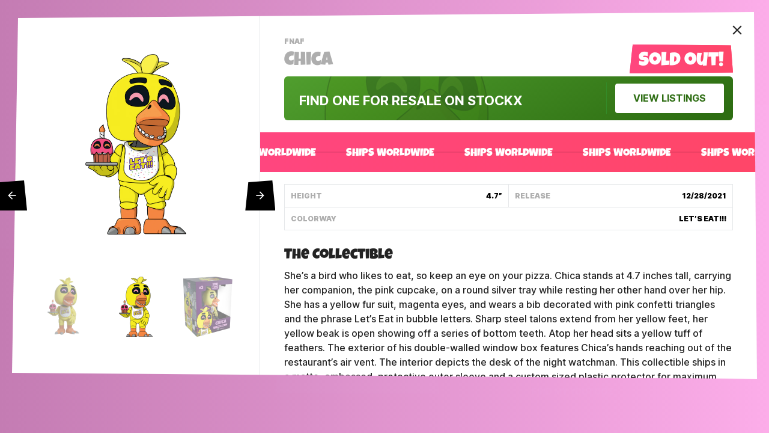

--- FILE ---
content_type: text/html; charset=utf-8
request_url: https://youtooz.com/products/chica
body_size: 31678
content:
<!doctype html>
<html class="no-js supports-no-cookies" lang="en">
<head>
  <meta charset="utf-8">
  <meta http-equiv="X-UA-Compatible" content="IE=edge">
  <meta name="viewport" content="width=device-width, initial-scale=1, minimum-scale=1, shrink-to-fit=no">

  

<title>Chica &ndash; Youtooz Collectibles</title>
<meta property="og:site_name" content="Youtooz">
<meta property="og:title" content="Chica &ndash; Youtooz Collectibles" />





<meta property="og:url" content="https://youtooz.com/products/chica">
<meta property="og:type" content="product">
<meta property="og:description" content="The Collectible She’s a bird who likes to eat, so keep an eye on your pizza. Chica stands at 4.7 inches tall, carrying her companion, the pink cupcake, on a round silver tray while resting her other hand over her hip. She has a yellow fur suit, magenta eyes, and wears a bib decorated with pink confetti triangles and th">
<meta name="description" content="The Collectible She’s a bird who likes to eat, so keep an eye on your pizza. Chica stands at 4.7 inches tall, carrying her companion, the pink cupcake, on a round silver tray while resting her other hand over her hip. She has a yellow fur suit, magenta eyes, and wears a bib decorated with pink confetti triangles and th"><meta property="product:availability" content="oos">
  <meta property="product:price:amount" content="29.99">
  <meta property="product:price:currency" content="USD"><meta property="og:image" content="https://youtooz.com/cdn/shop/products/fnafchica_559x1000trim_min-i82k.png?v=1762199146">
        <meta property="twitter:image" content="https://youtooz.com/cdn/shop/products/fnafchica_559x1000trim_min-i82k.png?v=1762199146">
        <meta property="og:image:secure_url" content="https://youtooz.com/cdn/shop/products/fnafchica_559x1000trim_min-i82k.png?v=1762199146">
        <meta property="og:image:width" content="559">
        <meta property="og:image:height" content="1000">
        <meta property="og:image:alt" content="fnafchica">


<meta name="twitter:site" content="@youtooz">
<meta name="twitter:card" content="summary_large_image">
<meta name="twitter:description" content="The Collectible She’s a bird who likes to eat, so keep an eye on your pizza. Chica stands at 4.7 inches tall, carrying her companion, the pink cupcake, on a round silver tray while resting her other hand over her hip. She has a yellow fur suit, magenta eyes, and wears a bib decorated with pink confetti triangles and th">


  <link rel="canonical" href="https://youtooz.com/products/chica">

  

  <link rel="apple-touch-icon" sizes="180x180" href="//youtooz.com/cdn/shop/t/8/assets/apple-touch-icon.png?v=142800268025389287701637191576">
<link rel="icon" type="image/png" href="//youtooz.com/cdn/shop/t/8/assets/favicon-32x32.png?v=28753466448545537601637191534" sizes="32x32">
<link rel="icon" type="image/png" href="//youtooz.com/cdn/shop/t/8/assets/android-chrome-512x512.png?v=127057261009461570381637191571" sizes="512x512">
<link rel="icon" type="image/png" href="//youtooz.com/cdn/shop/t/8/assets/android-chrome-192x192.png?v=142853858629568944091637191534" sizes="192x192">
<link rel="icon" type="image/png" href="//youtooz.com/cdn/shop/t/8/assets/favicon-16x16.png?v=26951746126097124811637191544" sizes="16x16">
<link rel="manifest" href="//youtooz.com/cdn/shop/t/8/assets/site.webmanifest.json?v=102281639288856723101697165440">
<link rel="mask-icon" href="//youtooz.com/cdn/shop/t/8/assets/safari-pinned-tab.svg?v=150939292772002090461637191580" color="#ff467f">
<link rel="shortcut icon" href="//youtooz.com/cdn/shop/t/8/assets/favicon.ico?v=135373156738318908501637191565">
<meta name="apple-mobile-web-app-title" content="Youtooz Collectibles">
<meta name="application-name" content="Youtooz Collectibles">
<meta name="msapplication-TileColor" content="#da532c">
<meta name="msapplication-config" content="//youtooz.com/cdn/shop/t/8/assets/browserconfig.xml?v=59167107274442378651697165440">
<meta name="theme-color" content="#ffffff">



  <link rel="preload" href="//youtooz.com/cdn/shop/t/8/assets/inter-upright.var.woff2?v=12315776714415494981637191540" as="font" type="font/woff2" crossorigin="anonymous" />
  <link rel="preload" href="//youtooz.com/cdn/shop/t/8/assets/luckiestguy-fixed1.woff?v=30374158398115204381637191545" as="font" type="font/woff2" crossorigin="anonymous" />
  <style>
  @font-face {
    font-family: 'Inter var';
    font-weight: 100 900;
    font-style: normal;
    font-named-instance: 'Regular';
    src: url("//youtooz.com/cdn/shop/t/8/assets/inter-upright.var.woff2?v=12315776714415494981637191540") format("woff2 supports variations(gvar)"),
         url("//youtooz.com/cdn/shop/t/8/assets/inter-upright.var.woff2?v=12315776714415494981637191540") format("woff2-variations"),
         url("//youtooz.com/cdn/shop/t/8/assets/inter-upright.var.woff2?v=12315776714415494981637191540") format("woff2");
  }
  @font-face {
    font-family: 'Inter var';
    font-weight: 100 900;
    font-style: italic;
    font-named-instance: 'Italic';
    src: url("//youtooz.com/cdn/shop/t/8/assets/inter-italic.var.woff2?v=12837522577795433011637191543") format("woff2 supports variations(gvar)"),
         url("//youtooz.com/cdn/shop/t/8/assets/inter-italic.var.woff2?v=12837522577795433011637191543") format("woff2-variations"),
         url("//youtooz.com/cdn/shop/t/8/assets/inter-italic.var.woff2?v=12837522577795433011637191543") format("woff2");
  }
  @font-face {
    font-family: 'Luckiest Guy';
    font-style: normal;
    font-weight: 400;
    src: url('//youtooz.com/cdn/shop/t/8/assets/luckiestguy-fixed1.woff?v=30374158398115204381637191545') format('woff');
  }
  @font-face {
    font-family: 'Material Icons';
    font-style: normal;
    font-weight: 400;
    src: local('Material Icons'),
      local('MaterialIcons-Regular'),
      url("//youtooz.com/cdn/shop/t/8/assets/MaterialIcons-Regular.woff2?v=67156198938998779771637191552") format('woff2'),
      url("//youtooz.com/cdn/shop/t/8/assets/MaterialIcons-Regular.woff?v=65055495010884505721637191573") format('woff'),
      url("//youtooz.com/cdn/shop/t/8/assets/MaterialIcons-Regular.ttf?v=140144763421149266941637191543") format('truetype');
  }
  :root {
    --heading: 'Luckiest Guy', Helvetica, system-ui, sans-serif;
    --body: 'Inter var', Helvetica, system-ui, sans-serif;
  }
  </style>

  
  <style>
    a:hover {
      color: var(--hover-textColor);
    }
  </style>

  
  <link type="text/css" href="//youtooz.com/cdn/shop/t/8/assets/compiled.css?v=80044512486639331941762203979" rel="stylesheet">

  
  <style>#PBarNextFrameWrapper{display: none}</style>
  
  

  <script>
    document.documentElement.className = document.documentElement.className.replace('no-js', 'has-js');
    window.__template__ = 'product';
    window.Youtooz = { nocache: new Set() };
  </script>

  
  
  <script>window.toozDefineCustomElementCore=(e,t=[],n)=>{let s=window.customElements;s.get(e)||s.define(e,class extends HTMLElement{static observedAttributes=t;constructor(){super(),this.instance=n(this)}connectedCallback(){if(this.instance.connected&&this.instance.connected(),!this.instance.mounted)return;if("loading"!==this.ownerDocument.readyState){this.instance.mounted();return}let e=()=>{this.ownerDocument.removeEventListener("readystatechange",e),this.instance.mounted()};this.ownerDocument.addEventListener("readystatechange",e)}disconnectedCallback(){this.instance.disconnected&&this.instance.disconnected()}attributeChangedCallback(...e){this.instance.attributeChanged&&this.instance.attributeChanged(...e)}})},window.toozDefineCustomElement=(e,t)=>window.toozDefineCustomElementCore(e,[],e=>{let n;return{mounted(){n=t(e)},disconnected:()=>n?.()}});</script>

  
  <script src="//youtooz.com/cdn/shop/t/8/assets/global.js?v=130159141675380357151764811669" type="module" async></script>

  
  <script>
  ((w, e, q) => {
    w[e] = (name, data) => {
      w[q] = w[q] || []
      w[q].push([name, data])
    }
    w[e]('pageView', { url: "https://youtooz.com/products/chica" })
  })(window, 'toozAnalyticsEmit', 'toozAnalyticsQ')
  </script>
  <script async src="//youtooz.com/cdn/shop/t/8/assets/analytics.js?v=33418476684799505291757089897"></script>
  

  


  
  <script src="//youtooz.com/cdn/shop/t/8/assets/compiled.js?v=140185671441048473451762203979" defer="defer"></script>

  
  <script async src="https://www.googletagmanager.com/gtag/js?id=G-SZYBCEQWSD"></script>
  <script>
    window.dataLayer = window.dataLayer || [];
    function gtag(){dataLayer.push(arguments);}
    gtag('js', new Date());
    gtag('config', 'G-SZYBCEQWSD');
  </script>

  
  


  <script>window.performance && window.performance.mark && window.performance.mark('shopify.content_for_header.start');</script><meta name="facebook-domain-verification" content="8z83k151m3u1fpuzd93ptl3gsnvhpf">
<meta id="shopify-digital-wallet" name="shopify-digital-wallet" content="/16028401712/digital_wallets/dialog">
<meta name="shopify-checkout-api-token" content="a1cf93b4c36a676836ad62adfcdea221">
<meta id="in-context-paypal-metadata" data-shop-id="16028401712" data-venmo-supported="false" data-environment="production" data-locale="en_US" data-paypal-v4="true" data-currency="USD">
<link rel="alternate" type="application/json+oembed" href="https://youtooz.com/products/chica.oembed">
<script async="async" src="/checkouts/internal/preloads.js?locale=en-US"></script>
<link rel="preconnect" href="https://shop.app" crossorigin="anonymous">
<script async="async" src="https://shop.app/checkouts/internal/preloads.js?locale=en-US&shop_id=16028401712" crossorigin="anonymous"></script>
<script id="apple-pay-shop-capabilities" type="application/json">{"shopId":16028401712,"countryCode":"US","currencyCode":"USD","merchantCapabilities":["supports3DS"],"merchantId":"gid:\/\/shopify\/Shop\/16028401712","merchantName":"Youtooz Collectibles","requiredBillingContactFields":["postalAddress","email","phone"],"requiredShippingContactFields":["postalAddress","email","phone"],"shippingType":"shipping","supportedNetworks":["visa","masterCard","amex","discover","elo","jcb"],"total":{"type":"pending","label":"Youtooz Collectibles","amount":"1.00"},"shopifyPaymentsEnabled":true,"supportsSubscriptions":true}</script>
<script id="shopify-features" type="application/json">{"accessToken":"a1cf93b4c36a676836ad62adfcdea221","betas":["rich-media-storefront-analytics"],"domain":"youtooz.com","predictiveSearch":true,"shopId":16028401712,"locale":"en"}</script>
<script>var Shopify = Shopify || {};
Shopify.shop = "youtooz-2.myshopify.com";
Shopify.locale = "en";
Shopify.currency = {"active":"USD","rate":"1.0"};
Shopify.country = "US";
Shopify.theme = {"name":"youtooz-theme-post-202111","id":127355846856,"schema_name":"Youtooz","schema_version":"1.0.0","theme_store_id":null,"role":"main"};
Shopify.theme.handle = "null";
Shopify.theme.style = {"id":null,"handle":null};
Shopify.cdnHost = "youtooz.com/cdn";
Shopify.routes = Shopify.routes || {};
Shopify.routes.root = "/";</script>
<script type="module">!function(o){(o.Shopify=o.Shopify||{}).modules=!0}(window);</script>
<script>!function(o){function n(){var o=[];function n(){o.push(Array.prototype.slice.apply(arguments))}return n.q=o,n}var t=o.Shopify=o.Shopify||{};t.loadFeatures=n(),t.autoloadFeatures=n()}(window);</script>
<script>
  window.ShopifyPay = window.ShopifyPay || {};
  window.ShopifyPay.apiHost = "shop.app\/pay";
  window.ShopifyPay.redirectState = null;
</script>
<script id="shop-js-analytics" type="application/json">{"pageType":"product"}</script>
<script defer="defer" async type="module" src="//youtooz.com/cdn/shopifycloud/shop-js/modules/v2/client.init-shop-cart-sync_BN7fPSNr.en.esm.js"></script>
<script defer="defer" async type="module" src="//youtooz.com/cdn/shopifycloud/shop-js/modules/v2/chunk.common_Cbph3Kss.esm.js"></script>
<script defer="defer" async type="module" src="//youtooz.com/cdn/shopifycloud/shop-js/modules/v2/chunk.modal_DKumMAJ1.esm.js"></script>
<script type="module">
  await import("//youtooz.com/cdn/shopifycloud/shop-js/modules/v2/client.init-shop-cart-sync_BN7fPSNr.en.esm.js");
await import("//youtooz.com/cdn/shopifycloud/shop-js/modules/v2/chunk.common_Cbph3Kss.esm.js");
await import("//youtooz.com/cdn/shopifycloud/shop-js/modules/v2/chunk.modal_DKumMAJ1.esm.js");

  window.Shopify.SignInWithShop?.initShopCartSync?.({"fedCMEnabled":true,"windoidEnabled":true});

</script>
<script>
  window.Shopify = window.Shopify || {};
  if (!window.Shopify.featureAssets) window.Shopify.featureAssets = {};
  window.Shopify.featureAssets['shop-js'] = {"shop-cart-sync":["modules/v2/client.shop-cart-sync_CJVUk8Jm.en.esm.js","modules/v2/chunk.common_Cbph3Kss.esm.js","modules/v2/chunk.modal_DKumMAJ1.esm.js"],"init-fed-cm":["modules/v2/client.init-fed-cm_7Fvt41F4.en.esm.js","modules/v2/chunk.common_Cbph3Kss.esm.js","modules/v2/chunk.modal_DKumMAJ1.esm.js"],"init-shop-email-lookup-coordinator":["modules/v2/client.init-shop-email-lookup-coordinator_Cc088_bR.en.esm.js","modules/v2/chunk.common_Cbph3Kss.esm.js","modules/v2/chunk.modal_DKumMAJ1.esm.js"],"init-windoid":["modules/v2/client.init-windoid_hPopwJRj.en.esm.js","modules/v2/chunk.common_Cbph3Kss.esm.js","modules/v2/chunk.modal_DKumMAJ1.esm.js"],"shop-button":["modules/v2/client.shop-button_B0jaPSNF.en.esm.js","modules/v2/chunk.common_Cbph3Kss.esm.js","modules/v2/chunk.modal_DKumMAJ1.esm.js"],"shop-cash-offers":["modules/v2/client.shop-cash-offers_DPIskqss.en.esm.js","modules/v2/chunk.common_Cbph3Kss.esm.js","modules/v2/chunk.modal_DKumMAJ1.esm.js"],"shop-toast-manager":["modules/v2/client.shop-toast-manager_CK7RT69O.en.esm.js","modules/v2/chunk.common_Cbph3Kss.esm.js","modules/v2/chunk.modal_DKumMAJ1.esm.js"],"init-shop-cart-sync":["modules/v2/client.init-shop-cart-sync_BN7fPSNr.en.esm.js","modules/v2/chunk.common_Cbph3Kss.esm.js","modules/v2/chunk.modal_DKumMAJ1.esm.js"],"init-customer-accounts-sign-up":["modules/v2/client.init-customer-accounts-sign-up_CfPf4CXf.en.esm.js","modules/v2/client.shop-login-button_DeIztwXF.en.esm.js","modules/v2/chunk.common_Cbph3Kss.esm.js","modules/v2/chunk.modal_DKumMAJ1.esm.js"],"pay-button":["modules/v2/client.pay-button_CgIwFSYN.en.esm.js","modules/v2/chunk.common_Cbph3Kss.esm.js","modules/v2/chunk.modal_DKumMAJ1.esm.js"],"init-customer-accounts":["modules/v2/client.init-customer-accounts_DQ3x16JI.en.esm.js","modules/v2/client.shop-login-button_DeIztwXF.en.esm.js","modules/v2/chunk.common_Cbph3Kss.esm.js","modules/v2/chunk.modal_DKumMAJ1.esm.js"],"avatar":["modules/v2/client.avatar_BTnouDA3.en.esm.js"],"init-shop-for-new-customer-accounts":["modules/v2/client.init-shop-for-new-customer-accounts_CsZy_esa.en.esm.js","modules/v2/client.shop-login-button_DeIztwXF.en.esm.js","modules/v2/chunk.common_Cbph3Kss.esm.js","modules/v2/chunk.modal_DKumMAJ1.esm.js"],"shop-follow-button":["modules/v2/client.shop-follow-button_BRMJjgGd.en.esm.js","modules/v2/chunk.common_Cbph3Kss.esm.js","modules/v2/chunk.modal_DKumMAJ1.esm.js"],"checkout-modal":["modules/v2/client.checkout-modal_B9Drz_yf.en.esm.js","modules/v2/chunk.common_Cbph3Kss.esm.js","modules/v2/chunk.modal_DKumMAJ1.esm.js"],"shop-login-button":["modules/v2/client.shop-login-button_DeIztwXF.en.esm.js","modules/v2/chunk.common_Cbph3Kss.esm.js","modules/v2/chunk.modal_DKumMAJ1.esm.js"],"lead-capture":["modules/v2/client.lead-capture_DXYzFM3R.en.esm.js","modules/v2/chunk.common_Cbph3Kss.esm.js","modules/v2/chunk.modal_DKumMAJ1.esm.js"],"shop-login":["modules/v2/client.shop-login_CA5pJqmO.en.esm.js","modules/v2/chunk.common_Cbph3Kss.esm.js","modules/v2/chunk.modal_DKumMAJ1.esm.js"],"payment-terms":["modules/v2/client.payment-terms_BxzfvcZJ.en.esm.js","modules/v2/chunk.common_Cbph3Kss.esm.js","modules/v2/chunk.modal_DKumMAJ1.esm.js"]};
</script>
<script>(function() {
  var isLoaded = false;
  function asyncLoad() {
    if (isLoaded) return;
    isLoaded = true;
    var urls = ["https:\/\/intg.snapchat.com\/shopify\/shopify-scevent.js?id=5ab3d925-641e-4282-ae69-ff8e715890f4\u0026shop=youtooz-2.myshopify.com","https:\/\/static.klaviyo.com\/onsite\/js\/Pew8E5\/klaviyo.js?company_id=Pew8E5\u0026shop=youtooz-2.myshopify.com"];
    for (var i = 0; i < urls.length; i++) {
      var s = document.createElement('script');
      s.type = 'text/javascript';
      s.async = true;
      s.src = urls[i];
      var x = document.getElementsByTagName('script')[0];
      x.parentNode.insertBefore(s, x);
    }
  };
  if(window.attachEvent) {
    window.attachEvent('onload', asyncLoad);
  } else {
    window.addEventListener('load', asyncLoad, false);
  }
})();</script>
<script id="__st">var __st={"a":16028401712,"offset":-28800,"reqid":"9068efd0-e8ea-408b-abac-d6a78132e044-1770115208","pageurl":"youtooz.com\/products\/chica","u":"70211b4a8bf3","p":"product","rtyp":"product","rid":7182554366152};</script>
<script>window.ShopifyPaypalV4VisibilityTracking = true;</script>
<script id="captcha-bootstrap">!function(){'use strict';const t='contact',e='account',n='new_comment',o=[[t,t],['blogs',n],['comments',n],[t,'customer']],c=[[e,'customer_login'],[e,'guest_login'],[e,'recover_customer_password'],[e,'create_customer']],r=t=>t.map((([t,e])=>`form[action*='/${t}']:not([data-nocaptcha='true']) input[name='form_type'][value='${e}']`)).join(','),a=t=>()=>t?[...document.querySelectorAll(t)].map((t=>t.form)):[];function s(){const t=[...o],e=r(t);return a(e)}const i='password',u='form_key',d=['recaptcha-v3-token','g-recaptcha-response','h-captcha-response',i],f=()=>{try{return window.sessionStorage}catch{return}},m='__shopify_v',_=t=>t.elements[u];function p(t,e,n=!1){try{const o=window.sessionStorage,c=JSON.parse(o.getItem(e)),{data:r}=function(t){const{data:e,action:n}=t;return t[m]||n?{data:e,action:n}:{data:t,action:n}}(c);for(const[e,n]of Object.entries(r))t.elements[e]&&(t.elements[e].value=n);n&&o.removeItem(e)}catch(o){console.error('form repopulation failed',{error:o})}}const l='form_type',E='cptcha';function T(t){t.dataset[E]=!0}const w=window,h=w.document,L='Shopify',v='ce_forms',y='captcha';let A=!1;((t,e)=>{const n=(g='f06e6c50-85a8-45c8-87d0-21a2b65856fe',I='https://cdn.shopify.com/shopifycloud/storefront-forms-hcaptcha/ce_storefront_forms_captcha_hcaptcha.v1.5.2.iife.js',D={infoText:'Protected by hCaptcha',privacyText:'Privacy',termsText:'Terms'},(t,e,n)=>{const o=w[L][v],c=o.bindForm;if(c)return c(t,g,e,D).then(n);var r;o.q.push([[t,g,e,D],n]),r=I,A||(h.body.append(Object.assign(h.createElement('script'),{id:'captcha-provider',async:!0,src:r})),A=!0)});var g,I,D;w[L]=w[L]||{},w[L][v]=w[L][v]||{},w[L][v].q=[],w[L][y]=w[L][y]||{},w[L][y].protect=function(t,e){n(t,void 0,e),T(t)},Object.freeze(w[L][y]),function(t,e,n,w,h,L){const[v,y,A,g]=function(t,e,n){const i=e?o:[],u=t?c:[],d=[...i,...u],f=r(d),m=r(i),_=r(d.filter((([t,e])=>n.includes(e))));return[a(f),a(m),a(_),s()]}(w,h,L),I=t=>{const e=t.target;return e instanceof HTMLFormElement?e:e&&e.form},D=t=>v().includes(t);t.addEventListener('submit',(t=>{const e=I(t);if(!e)return;const n=D(e)&&!e.dataset.hcaptchaBound&&!e.dataset.recaptchaBound,o=_(e),c=g().includes(e)&&(!o||!o.value);(n||c)&&t.preventDefault(),c&&!n&&(function(t){try{if(!f())return;!function(t){const e=f();if(!e)return;const n=_(t);if(!n)return;const o=n.value;o&&e.removeItem(o)}(t);const e=Array.from(Array(32),(()=>Math.random().toString(36)[2])).join('');!function(t,e){_(t)||t.append(Object.assign(document.createElement('input'),{type:'hidden',name:u})),t.elements[u].value=e}(t,e),function(t,e){const n=f();if(!n)return;const o=[...t.querySelectorAll(`input[type='${i}']`)].map((({name:t})=>t)),c=[...d,...o],r={};for(const[a,s]of new FormData(t).entries())c.includes(a)||(r[a]=s);n.setItem(e,JSON.stringify({[m]:1,action:t.action,data:r}))}(t,e)}catch(e){console.error('failed to persist form',e)}}(e),e.submit())}));const S=(t,e)=>{t&&!t.dataset[E]&&(n(t,e.some((e=>e===t))),T(t))};for(const o of['focusin','change'])t.addEventListener(o,(t=>{const e=I(t);D(e)&&S(e,y())}));const B=e.get('form_key'),M=e.get(l),P=B&&M;t.addEventListener('DOMContentLoaded',(()=>{const t=y();if(P)for(const e of t)e.elements[l].value===M&&p(e,B);[...new Set([...A(),...v().filter((t=>'true'===t.dataset.shopifyCaptcha))])].forEach((e=>S(e,t)))}))}(h,new URLSearchParams(w.location.search),n,t,e,['guest_login'])})(!0,!0)}();</script>
<script integrity="sha256-4kQ18oKyAcykRKYeNunJcIwy7WH5gtpwJnB7kiuLZ1E=" data-source-attribution="shopify.loadfeatures" defer="defer" src="//youtooz.com/cdn/shopifycloud/storefront/assets/storefront/load_feature-a0a9edcb.js" crossorigin="anonymous"></script>
<script crossorigin="anonymous" defer="defer" src="//youtooz.com/cdn/shopifycloud/storefront/assets/shopify_pay/storefront-65b4c6d7.js?v=20250812"></script>
<script data-source-attribution="shopify.dynamic_checkout.dynamic.init">var Shopify=Shopify||{};Shopify.PaymentButton=Shopify.PaymentButton||{isStorefrontPortableWallets:!0,init:function(){window.Shopify.PaymentButton.init=function(){};var t=document.createElement("script");t.src="https://youtooz.com/cdn/shopifycloud/portable-wallets/latest/portable-wallets.en.js",t.type="module",document.head.appendChild(t)}};
</script>
<script data-source-attribution="shopify.dynamic_checkout.buyer_consent">
  function portableWalletsHideBuyerConsent(e){var t=document.getElementById("shopify-buyer-consent"),n=document.getElementById("shopify-subscription-policy-button");t&&n&&(t.classList.add("hidden"),t.setAttribute("aria-hidden","true"),n.removeEventListener("click",e))}function portableWalletsShowBuyerConsent(e){var t=document.getElementById("shopify-buyer-consent"),n=document.getElementById("shopify-subscription-policy-button");t&&n&&(t.classList.remove("hidden"),t.removeAttribute("aria-hidden"),n.addEventListener("click",e))}window.Shopify?.PaymentButton&&(window.Shopify.PaymentButton.hideBuyerConsent=portableWalletsHideBuyerConsent,window.Shopify.PaymentButton.showBuyerConsent=portableWalletsShowBuyerConsent);
</script>
<script data-source-attribution="shopify.dynamic_checkout.cart.bootstrap">document.addEventListener("DOMContentLoaded",(function(){function t(){return document.querySelector("shopify-accelerated-checkout-cart, shopify-accelerated-checkout")}if(t())Shopify.PaymentButton.init();else{new MutationObserver((function(e,n){t()&&(Shopify.PaymentButton.init(),n.disconnect())})).observe(document.body,{childList:!0,subtree:!0})}}));
</script>
<link id="shopify-accelerated-checkout-styles" rel="stylesheet" media="screen" href="https://youtooz.com/cdn/shopifycloud/portable-wallets/latest/accelerated-checkout-backwards-compat.css" crossorigin="anonymous">
<style id="shopify-accelerated-checkout-cart">
        #shopify-buyer-consent {
  margin-top: 1em;
  display: inline-block;
  width: 100%;
}

#shopify-buyer-consent.hidden {
  display: none;
}

#shopify-subscription-policy-button {
  background: none;
  border: none;
  padding: 0;
  text-decoration: underline;
  font-size: inherit;
  cursor: pointer;
}

#shopify-subscription-policy-button::before {
  box-shadow: none;
}

      </style>

<script>window.performance && window.performance.mark && window.performance.mark('shopify.content_for_header.end');</script>
<link href="https://monorail-edge.shopifysvc.com" rel="dns-prefetch">
<script>(function(){if ("sendBeacon" in navigator && "performance" in window) {try {var session_token_from_headers = performance.getEntriesByType('navigation')[0].serverTiming.find(x => x.name == '_s').description;} catch {var session_token_from_headers = undefined;}var session_cookie_matches = document.cookie.match(/_shopify_s=([^;]*)/);var session_token_from_cookie = session_cookie_matches && session_cookie_matches.length === 2 ? session_cookie_matches[1] : "";var session_token = session_token_from_headers || session_token_from_cookie || "";function handle_abandonment_event(e) {var entries = performance.getEntries().filter(function(entry) {return /monorail-edge.shopifysvc.com/.test(entry.name);});if (!window.abandonment_tracked && entries.length === 0) {window.abandonment_tracked = true;var currentMs = Date.now();var navigation_start = performance.timing.navigationStart;var payload = {shop_id: 16028401712,url: window.location.href,navigation_start,duration: currentMs - navigation_start,session_token,page_type: "product"};window.navigator.sendBeacon("https://monorail-edge.shopifysvc.com/v1/produce", JSON.stringify({schema_id: "online_store_buyer_site_abandonment/1.1",payload: payload,metadata: {event_created_at_ms: currentMs,event_sent_at_ms: currentMs}}));}}window.addEventListener('pagehide', handle_abandonment_event);}}());</script>
<script id="web-pixels-manager-setup">(function e(e,d,r,n,o){if(void 0===o&&(o={}),!Boolean(null===(a=null===(i=window.Shopify)||void 0===i?void 0:i.analytics)||void 0===a?void 0:a.replayQueue)){var i,a;window.Shopify=window.Shopify||{};var t=window.Shopify;t.analytics=t.analytics||{};var s=t.analytics;s.replayQueue=[],s.publish=function(e,d,r){return s.replayQueue.push([e,d,r]),!0};try{self.performance.mark("wpm:start")}catch(e){}var l=function(){var e={modern:/Edge?\/(1{2}[4-9]|1[2-9]\d|[2-9]\d{2}|\d{4,})\.\d+(\.\d+|)|Firefox\/(1{2}[4-9]|1[2-9]\d|[2-9]\d{2}|\d{4,})\.\d+(\.\d+|)|Chrom(ium|e)\/(9{2}|\d{3,})\.\d+(\.\d+|)|(Maci|X1{2}).+ Version\/(15\.\d+|(1[6-9]|[2-9]\d|\d{3,})\.\d+)([,.]\d+|)( \(\w+\)|)( Mobile\/\w+|) Safari\/|Chrome.+OPR\/(9{2}|\d{3,})\.\d+\.\d+|(CPU[ +]OS|iPhone[ +]OS|CPU[ +]iPhone|CPU IPhone OS|CPU iPad OS)[ +]+(15[._]\d+|(1[6-9]|[2-9]\d|\d{3,})[._]\d+)([._]\d+|)|Android:?[ /-](13[3-9]|1[4-9]\d|[2-9]\d{2}|\d{4,})(\.\d+|)(\.\d+|)|Android.+Firefox\/(13[5-9]|1[4-9]\d|[2-9]\d{2}|\d{4,})\.\d+(\.\d+|)|Android.+Chrom(ium|e)\/(13[3-9]|1[4-9]\d|[2-9]\d{2}|\d{4,})\.\d+(\.\d+|)|SamsungBrowser\/([2-9]\d|\d{3,})\.\d+/,legacy:/Edge?\/(1[6-9]|[2-9]\d|\d{3,})\.\d+(\.\d+|)|Firefox\/(5[4-9]|[6-9]\d|\d{3,})\.\d+(\.\d+|)|Chrom(ium|e)\/(5[1-9]|[6-9]\d|\d{3,})\.\d+(\.\d+|)([\d.]+$|.*Safari\/(?![\d.]+ Edge\/[\d.]+$))|(Maci|X1{2}).+ Version\/(10\.\d+|(1[1-9]|[2-9]\d|\d{3,})\.\d+)([,.]\d+|)( \(\w+\)|)( Mobile\/\w+|) Safari\/|Chrome.+OPR\/(3[89]|[4-9]\d|\d{3,})\.\d+\.\d+|(CPU[ +]OS|iPhone[ +]OS|CPU[ +]iPhone|CPU IPhone OS|CPU iPad OS)[ +]+(10[._]\d+|(1[1-9]|[2-9]\d|\d{3,})[._]\d+)([._]\d+|)|Android:?[ /-](13[3-9]|1[4-9]\d|[2-9]\d{2}|\d{4,})(\.\d+|)(\.\d+|)|Mobile Safari.+OPR\/([89]\d|\d{3,})\.\d+\.\d+|Android.+Firefox\/(13[5-9]|1[4-9]\d|[2-9]\d{2}|\d{4,})\.\d+(\.\d+|)|Android.+Chrom(ium|e)\/(13[3-9]|1[4-9]\d|[2-9]\d{2}|\d{4,})\.\d+(\.\d+|)|Android.+(UC? ?Browser|UCWEB|U3)[ /]?(15\.([5-9]|\d{2,})|(1[6-9]|[2-9]\d|\d{3,})\.\d+)\.\d+|SamsungBrowser\/(5\.\d+|([6-9]|\d{2,})\.\d+)|Android.+MQ{2}Browser\/(14(\.(9|\d{2,})|)|(1[5-9]|[2-9]\d|\d{3,})(\.\d+|))(\.\d+|)|K[Aa][Ii]OS\/(3\.\d+|([4-9]|\d{2,})\.\d+)(\.\d+|)/},d=e.modern,r=e.legacy,n=navigator.userAgent;return n.match(d)?"modern":n.match(r)?"legacy":"unknown"}(),u="modern"===l?"modern":"legacy",c=(null!=n?n:{modern:"",legacy:""})[u],f=function(e){return[e.baseUrl,"/wpm","/b",e.hashVersion,"modern"===e.buildTarget?"m":"l",".js"].join("")}({baseUrl:d,hashVersion:r,buildTarget:u}),m=function(e){var d=e.version,r=e.bundleTarget,n=e.surface,o=e.pageUrl,i=e.monorailEndpoint;return{emit:function(e){var a=e.status,t=e.errorMsg,s=(new Date).getTime(),l=JSON.stringify({metadata:{event_sent_at_ms:s},events:[{schema_id:"web_pixels_manager_load/3.1",payload:{version:d,bundle_target:r,page_url:o,status:a,surface:n,error_msg:t},metadata:{event_created_at_ms:s}}]});if(!i)return console&&console.warn&&console.warn("[Web Pixels Manager] No Monorail endpoint provided, skipping logging."),!1;try{return self.navigator.sendBeacon.bind(self.navigator)(i,l)}catch(e){}var u=new XMLHttpRequest;try{return u.open("POST",i,!0),u.setRequestHeader("Content-Type","text/plain"),u.send(l),!0}catch(e){return console&&console.warn&&console.warn("[Web Pixels Manager] Got an unhandled error while logging to Monorail."),!1}}}}({version:r,bundleTarget:l,surface:e.surface,pageUrl:self.location.href,monorailEndpoint:e.monorailEndpoint});try{o.browserTarget=l,function(e){var d=e.src,r=e.async,n=void 0===r||r,o=e.onload,i=e.onerror,a=e.sri,t=e.scriptDataAttributes,s=void 0===t?{}:t,l=document.createElement("script"),u=document.querySelector("head"),c=document.querySelector("body");if(l.async=n,l.src=d,a&&(l.integrity=a,l.crossOrigin="anonymous"),s)for(var f in s)if(Object.prototype.hasOwnProperty.call(s,f))try{l.dataset[f]=s[f]}catch(e){}if(o&&l.addEventListener("load",o),i&&l.addEventListener("error",i),u)u.appendChild(l);else{if(!c)throw new Error("Did not find a head or body element to append the script");c.appendChild(l)}}({src:f,async:!0,onload:function(){if(!function(){var e,d;return Boolean(null===(d=null===(e=window.Shopify)||void 0===e?void 0:e.analytics)||void 0===d?void 0:d.initialized)}()){var d=window.webPixelsManager.init(e)||void 0;if(d){var r=window.Shopify.analytics;r.replayQueue.forEach((function(e){var r=e[0],n=e[1],o=e[2];d.publishCustomEvent(r,n,o)})),r.replayQueue=[],r.publish=d.publishCustomEvent,r.visitor=d.visitor,r.initialized=!0}}},onerror:function(){return m.emit({status:"failed",errorMsg:"".concat(f," has failed to load")})},sri:function(e){var d=/^sha384-[A-Za-z0-9+/=]+$/;return"string"==typeof e&&d.test(e)}(c)?c:"",scriptDataAttributes:o}),m.emit({status:"loading"})}catch(e){m.emit({status:"failed",errorMsg:(null==e?void 0:e.message)||"Unknown error"})}}})({shopId: 16028401712,storefrontBaseUrl: "https://youtooz.com",extensionsBaseUrl: "https://extensions.shopifycdn.com/cdn/shopifycloud/web-pixels-manager",monorailEndpoint: "https://monorail-edge.shopifysvc.com/unstable/produce_batch",surface: "storefront-renderer",enabledBetaFlags: ["2dca8a86"],webPixelsConfigList: [{"id":"998834376","configuration":"{\"accountID\":\"Pew8E5\",\"webPixelConfig\":\"eyJlbmFibGVBZGRlZFRvQ2FydEV2ZW50cyI6IHRydWV9\"}","eventPayloadVersion":"v1","runtimeContext":"STRICT","scriptVersion":"524f6c1ee37bacdca7657a665bdca589","type":"APP","apiClientId":123074,"privacyPurposes":["ANALYTICS","MARKETING"],"dataSharingAdjustments":{"protectedCustomerApprovalScopes":["read_customer_address","read_customer_email","read_customer_name","read_customer_personal_data","read_customer_phone"]}},{"id":"947323080","configuration":"{\"webhookEndpoint\":\"https:\/\/webhooks.fivetran.com\/internal\/9e8fd6c3-a725-4268-ab40-5aaf2363617a\",\"includedEvents\":\"ui_extension_errored\"}","eventPayloadVersion":"v1","runtimeContext":"STRICT","scriptVersion":"7a344a9f0c58f3b1ff6255bb24dbeb15","type":"APP","apiClientId":1540791,"privacyPurposes":["ANALYTICS","MARKETING","SALE_OF_DATA"],"dataSharingAdjustments":{"protectedCustomerApprovalScopes":["read_customer_address","read_customer_email","read_customer_name","read_customer_personal_data","read_customer_phone"]}},{"id":"577208520","configuration":"{\"eventPixelIdAddToCart\":\"tw-oklre-oqb9y\",\"eventPixelIdSiteVisit\":\"tw-oklre-oqba3\",\"eventPixelIdPurchase\":\"tw-oklre-oqb9x\",\"eventPixelIdAddedPaymentInfo\":\"tw-oklre-oqba1\",\"eventPixelIdCheckoutInitiated\":\"tw-oklre-oqb9z\",\"eventPixelIdContentView\":\"tw-oklre-oqba2\",\"eventPixelIdSearch\":\"tw-oklre-oqba0\",\"basePixelId\":\"oklre\",\"adsAccountId\":\"18ce55oilh2\",\"isDisconnected\":\"0\"}","eventPayloadVersion":"v1","runtimeContext":"STRICT","scriptVersion":"28c5dacefa9312c3f7ebd444dc3c1418","type":"APP","apiClientId":6455335,"privacyPurposes":["ANALYTICS","MARKETING","SALE_OF_DATA"],"dataSharingAdjustments":{"protectedCustomerApprovalScopes":["read_customer_address","read_customer_personal_data"]}},{"id":"544997576","configuration":"{\"config\":\"{\\\"google_tag_ids\\\":[\\\"GT-55KLRN2\\\"],\\\"target_country\\\":\\\"US\\\",\\\"gtag_events\\\":[{\\\"type\\\":\\\"view_item\\\",\\\"action_label\\\":[\\\"MC-B9ZYZFDTHK\\\",\\\"MC-DPJNPX2DZM\\\"]},{\\\"type\\\":\\\"purchase\\\",\\\"action_label\\\":[\\\"MC-B9ZYZFDTHK\\\",\\\"MC-DPJNPX2DZM\\\"]},{\\\"type\\\":\\\"page_view\\\",\\\"action_label\\\":[\\\"MC-B9ZYZFDTHK\\\",\\\"MC-DPJNPX2DZM\\\"]}],\\\"enable_monitoring_mode\\\":false}\"}","eventPayloadVersion":"v1","runtimeContext":"OPEN","scriptVersion":"b2a88bafab3e21179ed38636efcd8a93","type":"APP","apiClientId":1780363,"privacyPurposes":[],"dataSharingAdjustments":{"protectedCustomerApprovalScopes":["read_customer_address","read_customer_email","read_customer_name","read_customer_personal_data","read_customer_phone"]}},{"id":"390627528","configuration":"{\"pixelCode\":\"C3OUJTO4C3SCJI4R6NA0\"}","eventPayloadVersion":"v1","runtimeContext":"STRICT","scriptVersion":"22e92c2ad45662f435e4801458fb78cc","type":"APP","apiClientId":4383523,"privacyPurposes":["ANALYTICS","MARKETING","SALE_OF_DATA"],"dataSharingAdjustments":{"protectedCustomerApprovalScopes":["read_customer_address","read_customer_email","read_customer_name","read_customer_personal_data","read_customer_phone"]}},{"id":"180879560","configuration":"{\"pixel_id\":\"2424878544210738\",\"pixel_type\":\"facebook_pixel\",\"metaapp_system_user_token\":\"-\"}","eventPayloadVersion":"v1","runtimeContext":"OPEN","scriptVersion":"ca16bc87fe92b6042fbaa3acc2fbdaa6","type":"APP","apiClientId":2329312,"privacyPurposes":["ANALYTICS","MARKETING","SALE_OF_DATA"],"dataSharingAdjustments":{"protectedCustomerApprovalScopes":["read_customer_address","read_customer_email","read_customer_name","read_customer_personal_data","read_customer_phone"]}},{"id":"119374024","configuration":"{\"myshopifyDomain\":\"youtooz-2.myshopify.com\"}","eventPayloadVersion":"v1","runtimeContext":"STRICT","scriptVersion":"23b97d18e2aa74363140dc29c9284e87","type":"APP","apiClientId":2775569,"privacyPurposes":["ANALYTICS","MARKETING","SALE_OF_DATA"],"dataSharingAdjustments":{"protectedCustomerApprovalScopes":["read_customer_address","read_customer_email","read_customer_name","read_customer_phone","read_customer_personal_data"]}},{"id":"70516936","configuration":"{\"tagID\":\"2612653100040\"}","eventPayloadVersion":"v1","runtimeContext":"STRICT","scriptVersion":"18031546ee651571ed29edbe71a3550b","type":"APP","apiClientId":3009811,"privacyPurposes":["ANALYTICS","MARKETING","SALE_OF_DATA"],"dataSharingAdjustments":{"protectedCustomerApprovalScopes":["read_customer_address","read_customer_email","read_customer_name","read_customer_personal_data","read_customer_phone"]}},{"id":"22610120","configuration":"{\"northbeamId\": \"d724f58e-4df8-4043-94ef-1332006f376d\", \"collectorDomain\": \"i.youtooz.com\"}","eventPayloadVersion":"v1","runtimeContext":"STRICT","scriptVersion":"e46c2d6352a678fc6581f4bd0bc772e1","type":"APP","apiClientId":3188721,"privacyPurposes":["ANALYTICS","MARKETING","SALE_OF_DATA"],"dataSharingAdjustments":{"protectedCustomerApprovalScopes":["read_customer_address","read_customer_email","read_customer_name","read_customer_personal_data","read_customer_phone"]}},{"id":"92864712","eventPayloadVersion":"v1","runtimeContext":"LAX","scriptVersion":"1","type":"CUSTOM","privacyPurposes":["ANALYTICS"],"name":"Google Analytics tag (unused!)"},{"id":"113672392","eventPayloadVersion":"1","runtimeContext":"LAX","scriptVersion":"2","type":"CUSTOM","privacyPurposes":["ANALYTICS","MARKETING"],"name":"Northbeam Checkout"},{"id":"113705160","eventPayloadVersion":"1","runtimeContext":"LAX","scriptVersion":"1","type":"CUSTOM","privacyPurposes":["ANALYTICS","MARKETING","SALE_OF_DATA"],"name":"Xwitter Checkout"},{"id":"113737928","eventPayloadVersion":"1","runtimeContext":"LAX","scriptVersion":"1","type":"CUSTOM","privacyPurposes":["ANALYTICS","MARKETING","SALE_OF_DATA"],"name":"Google Adwords (unused!)"},{"id":"shopify-app-pixel","configuration":"{}","eventPayloadVersion":"v1","runtimeContext":"STRICT","scriptVersion":"0450","apiClientId":"shopify-pixel","type":"APP","privacyPurposes":["ANALYTICS","MARKETING"]},{"id":"shopify-custom-pixel","eventPayloadVersion":"v1","runtimeContext":"LAX","scriptVersion":"0450","apiClientId":"shopify-pixel","type":"CUSTOM","privacyPurposes":["ANALYTICS","MARKETING"]}],isMerchantRequest: false,initData: {"shop":{"name":"Youtooz Collectibles","paymentSettings":{"currencyCode":"USD"},"myshopifyDomain":"youtooz-2.myshopify.com","countryCode":"US","storefrontUrl":"https:\/\/youtooz.com"},"customer":null,"cart":null,"checkout":null,"productVariants":[{"price":{"amount":29.99,"currencyCode":"USD"},"product":{"title":"Chica","vendor":"Youtooz Collectibles","id":"7182554366152","untranslatedTitle":"Chica","url":"\/products\/chica","type":"FNAF"},"id":"41360163078344","image":{"src":"\/\/youtooz.com\/cdn\/shop\/products\/fnafchica_559x1000trim_min-i82k.png?v=1762199146"},"sku":"CHICA","title":"Default Title","untranslatedTitle":"Default Title"}],"purchasingCompany":null},},"https://youtooz.com/cdn","3918e4e0wbf3ac3cepc5707306mb02b36c6",{"modern":"","legacy":""},{"shopId":"16028401712","storefrontBaseUrl":"https:\/\/youtooz.com","extensionBaseUrl":"https:\/\/extensions.shopifycdn.com\/cdn\/shopifycloud\/web-pixels-manager","surface":"storefront-renderer","enabledBetaFlags":"[\"2dca8a86\"]","isMerchantRequest":"false","hashVersion":"3918e4e0wbf3ac3cepc5707306mb02b36c6","publish":"custom","events":"[[\"page_viewed\",{}],[\"product_viewed\",{\"productVariant\":{\"price\":{\"amount\":29.99,\"currencyCode\":\"USD\"},\"product\":{\"title\":\"Chica\",\"vendor\":\"Youtooz Collectibles\",\"id\":\"7182554366152\",\"untranslatedTitle\":\"Chica\",\"url\":\"\/products\/chica\",\"type\":\"FNAF\"},\"id\":\"41360163078344\",\"image\":{\"src\":\"\/\/youtooz.com\/cdn\/shop\/products\/fnafchica_559x1000trim_min-i82k.png?v=1762199146\"},\"sku\":\"CHICA\",\"title\":\"Default Title\",\"untranslatedTitle\":\"Default Title\"}}]]"});</script><script>
  window.ShopifyAnalytics = window.ShopifyAnalytics || {};
  window.ShopifyAnalytics.meta = window.ShopifyAnalytics.meta || {};
  window.ShopifyAnalytics.meta.currency = 'USD';
  var meta = {"product":{"id":7182554366152,"gid":"gid:\/\/shopify\/Product\/7182554366152","vendor":"Youtooz Collectibles","type":"FNAF","handle":"chica","variants":[{"id":41360163078344,"price":2999,"name":"Chica","public_title":null,"sku":"CHICA"}],"remote":false},"page":{"pageType":"product","resourceType":"product","resourceId":7182554366152,"requestId":"9068efd0-e8ea-408b-abac-d6a78132e044-1770115208"}};
  for (var attr in meta) {
    window.ShopifyAnalytics.meta[attr] = meta[attr];
  }
</script>
<script class="analytics">
  (function () {
    var customDocumentWrite = function(content) {
      var jquery = null;

      if (window.jQuery) {
        jquery = window.jQuery;
      } else if (window.Checkout && window.Checkout.$) {
        jquery = window.Checkout.$;
      }

      if (jquery) {
        jquery('body').append(content);
      }
    };

    var hasLoggedConversion = function(token) {
      if (token) {
        return document.cookie.indexOf('loggedConversion=' + token) !== -1;
      }
      return false;
    }

    var setCookieIfConversion = function(token) {
      if (token) {
        var twoMonthsFromNow = new Date(Date.now());
        twoMonthsFromNow.setMonth(twoMonthsFromNow.getMonth() + 2);

        document.cookie = 'loggedConversion=' + token + '; expires=' + twoMonthsFromNow;
      }
    }

    var trekkie = window.ShopifyAnalytics.lib = window.trekkie = window.trekkie || [];
    if (trekkie.integrations) {
      return;
    }
    trekkie.methods = [
      'identify',
      'page',
      'ready',
      'track',
      'trackForm',
      'trackLink'
    ];
    trekkie.factory = function(method) {
      return function() {
        var args = Array.prototype.slice.call(arguments);
        args.unshift(method);
        trekkie.push(args);
        return trekkie;
      };
    };
    for (var i = 0; i < trekkie.methods.length; i++) {
      var key = trekkie.methods[i];
      trekkie[key] = trekkie.factory(key);
    }
    trekkie.load = function(config) {
      trekkie.config = config || {};
      trekkie.config.initialDocumentCookie = document.cookie;
      var first = document.getElementsByTagName('script')[0];
      var script = document.createElement('script');
      script.type = 'text/javascript';
      script.onerror = function(e) {
        var scriptFallback = document.createElement('script');
        scriptFallback.type = 'text/javascript';
        scriptFallback.onerror = function(error) {
                var Monorail = {
      produce: function produce(monorailDomain, schemaId, payload) {
        var currentMs = new Date().getTime();
        var event = {
          schema_id: schemaId,
          payload: payload,
          metadata: {
            event_created_at_ms: currentMs,
            event_sent_at_ms: currentMs
          }
        };
        return Monorail.sendRequest("https://" + monorailDomain + "/v1/produce", JSON.stringify(event));
      },
      sendRequest: function sendRequest(endpointUrl, payload) {
        // Try the sendBeacon API
        if (window && window.navigator && typeof window.navigator.sendBeacon === 'function' && typeof window.Blob === 'function' && !Monorail.isIos12()) {
          var blobData = new window.Blob([payload], {
            type: 'text/plain'
          });

          if (window.navigator.sendBeacon(endpointUrl, blobData)) {
            return true;
          } // sendBeacon was not successful

        } // XHR beacon

        var xhr = new XMLHttpRequest();

        try {
          xhr.open('POST', endpointUrl);
          xhr.setRequestHeader('Content-Type', 'text/plain');
          xhr.send(payload);
        } catch (e) {
          console.log(e);
        }

        return false;
      },
      isIos12: function isIos12() {
        return window.navigator.userAgent.lastIndexOf('iPhone; CPU iPhone OS 12_') !== -1 || window.navigator.userAgent.lastIndexOf('iPad; CPU OS 12_') !== -1;
      }
    };
    Monorail.produce('monorail-edge.shopifysvc.com',
      'trekkie_storefront_load_errors/1.1',
      {shop_id: 16028401712,
      theme_id: 127355846856,
      app_name: "storefront",
      context_url: window.location.href,
      source_url: "//youtooz.com/cdn/s/trekkie.storefront.79098466c851f41c92951ae7d219bd75d823e9dd.min.js"});

        };
        scriptFallback.async = true;
        scriptFallback.src = '//youtooz.com/cdn/s/trekkie.storefront.79098466c851f41c92951ae7d219bd75d823e9dd.min.js';
        first.parentNode.insertBefore(scriptFallback, first);
      };
      script.async = true;
      script.src = '//youtooz.com/cdn/s/trekkie.storefront.79098466c851f41c92951ae7d219bd75d823e9dd.min.js';
      first.parentNode.insertBefore(script, first);
    };
    trekkie.load(
      {"Trekkie":{"appName":"storefront","development":false,"defaultAttributes":{"shopId":16028401712,"isMerchantRequest":null,"themeId":127355846856,"themeCityHash":"14826285211060536889","contentLanguage":"en","currency":"USD"},"isServerSideCookieWritingEnabled":true,"monorailRegion":"shop_domain","enabledBetaFlags":["65f19447","b5387b81"]},"Session Attribution":{},"S2S":{"facebookCapiEnabled":true,"source":"trekkie-storefront-renderer","apiClientId":580111}}
    );

    var loaded = false;
    trekkie.ready(function() {
      if (loaded) return;
      loaded = true;

      window.ShopifyAnalytics.lib = window.trekkie;

      var originalDocumentWrite = document.write;
      document.write = customDocumentWrite;
      try { window.ShopifyAnalytics.merchantGoogleAnalytics.call(this); } catch(error) {};
      document.write = originalDocumentWrite;

      window.ShopifyAnalytics.lib.page(null,{"pageType":"product","resourceType":"product","resourceId":7182554366152,"requestId":"9068efd0-e8ea-408b-abac-d6a78132e044-1770115208","shopifyEmitted":true});

      var match = window.location.pathname.match(/checkouts\/(.+)\/(thank_you|post_purchase)/)
      var token = match? match[1]: undefined;
      if (!hasLoggedConversion(token)) {
        setCookieIfConversion(token);
        window.ShopifyAnalytics.lib.track("Viewed Product",{"currency":"USD","variantId":41360163078344,"productId":7182554366152,"productGid":"gid:\/\/shopify\/Product\/7182554366152","name":"Chica","price":"29.99","sku":"CHICA","brand":"Youtooz Collectibles","variant":null,"category":"FNAF","nonInteraction":true,"remote":false},undefined,undefined,{"shopifyEmitted":true});
      window.ShopifyAnalytics.lib.track("monorail:\/\/trekkie_storefront_viewed_product\/1.1",{"currency":"USD","variantId":41360163078344,"productId":7182554366152,"productGid":"gid:\/\/shopify\/Product\/7182554366152","name":"Chica","price":"29.99","sku":"CHICA","brand":"Youtooz Collectibles","variant":null,"category":"FNAF","nonInteraction":true,"remote":false,"referer":"https:\/\/youtooz.com\/products\/chica"});
      }
    });


        var eventsListenerScript = document.createElement('script');
        eventsListenerScript.async = true;
        eventsListenerScript.src = "//youtooz.com/cdn/shopifycloud/storefront/assets/shop_events_listener-3da45d37.js";
        document.getElementsByTagName('head')[0].appendChild(eventsListenerScript);

})();</script>
  <script>
  if (!window.ga || (window.ga && typeof window.ga !== 'function')) {
    window.ga = function ga() {
      (window.ga.q = window.ga.q || []).push(arguments);
      if (window.Shopify && window.Shopify.analytics && typeof window.Shopify.analytics.publish === 'function') {
        window.Shopify.analytics.publish("ga_stub_called", {}, {sendTo: "google_osp_migration"});
      }
      console.error("Shopify's Google Analytics stub called with:", Array.from(arguments), "\nSee https://help.shopify.com/manual/promoting-marketing/pixels/pixel-migration#google for more information.");
    };
    if (window.Shopify && window.Shopify.analytics && typeof window.Shopify.analytics.publish === 'function') {
      window.Shopify.analytics.publish("ga_stub_initialized", {}, {sendTo: "google_osp_migration"});
    }
  }
</script>
<script
  defer
  src="https://youtooz.com/cdn/shopifycloud/perf-kit/shopify-perf-kit-3.1.0.min.js"
  data-application="storefront-renderer"
  data-shop-id="16028401712"
  data-render-region="gcp-us-east1"
  data-page-type="product"
  data-theme-instance-id="127355846856"
  data-theme-name="Youtooz"
  data-theme-version="1.0.0"
  data-monorail-region="shop_domain"
  data-resource-timing-sampling-rate="10"
  data-shs="true"
  data-shs-beacon="true"
  data-shs-export-with-fetch="true"
  data-shs-logs-sample-rate="1"
  data-shs-beacon-endpoint="https://youtooz.com/api/collect"
></script>
</head><body id="chica" class="body-legacy-heading-font Layout  template-product"><div class="Layout_header"><a href='#a11y-main-start' class='LegacyHeader-a11y-skip-link'>Skip to Content</a>
        <a href='/pages/accessibility-statement' class='LegacyHeader-a11y-skip-link'>Go to Accessibility Statement</a><header class="Header ">
          <div class="Header_inner">
            <a aria-label="Youtooz Header Logo. Interacting with this will direct you to the homepage" href="/" class="Header_logo">
              <svg class="logo" xmlns="http://www.w3.org/2000/svg" width="100" height="93" viewBox="0 0 100 93">
  <g class="logo-symbol" fill="#FFFFFF" fill-rule="evenodd">
    <polygon points="7.536 38.959 20.505 38.959 21.218 21.93 36.264 1.032 23.132 .108 16.182 11.858 13.989 .108 .045 1.849 7.861 22.038"/>
    <path d="M99.6119134,0 L86.8140794,0 C86.9043321,1.4003861 86.9765343,2.8007722 87.0216606,4.2011583 C87.066787,5.61052124 87.0938628,7.01988417 87.0938628,8.4292471 C87.0938628,8.80627413 87.0848375,9.38976834 87.066787,10.1707529 C87.0487365,10.9517375 87.0036101,11.8494208 86.9404332,12.8638031 C86.8772563,13.8781853 86.7960289,14.9733591 86.6967509,16.1583012 C86.5974729,17.3342664 86.4620939,18.5192085 86.299639,19.6951737 C86.1371841,20.871139 85.9386282,22.0111969 85.6949458,23.0973938 C85.4602888,24.1835907 85.1805054,25.144112 84.8646209,25.9789575 C84.5487365,26.8138031 84.1787004,27.4780888 83.7545126,27.9807915 C83.3303249,28.4834942 82.8610108,28.7258687 82.3285199,28.7258687 C81.868231,28.7258687 81.4801444,28.5194015 81.1371841,28.0974903 C80.8032491,27.684556 80.5144404,27.1459459 80.2797834,26.4906371 C80.0451264,25.8353282 79.8555957,25.1171815 79.7202166,24.3272201 C79.5848375,23.5372587 79.4765343,22.765251 79.4043321,22.0111969 C79.33213,21.2571429 79.2779783,20.5749035 79.2509025,19.9734556 C79.2238267,19.3630309 79.2057762,18.9052124 79.2057762,18.6 C79.2057762,15.7004826 79.3862816,12.8099421 79.7382671,9.93735521 C80.0902527,7.06476834 80.5144404,4.2011583 81.0108303,1.35550193 L68.2129964,0.861776062 C67.734657,3.38426641 67.3736462,5.90675676 67.1209386,8.43822394 C66.868231,10.9696911 66.7418773,13.5011583 66.7418773,16.0416023 C66.7418773,17.6933398 66.8231047,19.4079151 66.9765343,21.194305 C67.1299639,22.980695 67.4097473,24.7311776 67.8068592,26.4457529 C68.2039711,28.1603282 68.7635379,29.7851351 69.4765343,31.3201737 C70.1895307,32.8552124 71.101083,34.1927606 72.2111913,35.3507722 C73.3212996,36.4998069 74.6570397,37.415444 76.2184116,38.0976834 C77.7797834,38.7799228 79.6119134,39.1210425 81.732852,39.1210425 C83.5379061,39.1210425 85.1805054,38.8158301 86.6606498,38.2054054 C88.1407942,37.5949807 89.4765343,36.7601351 90.66787,35.7008687 C91.8592058,34.6416023 92.9241877,33.3938224 93.8447653,31.9754826 C94.765343,30.548166 95.5685921,29.0221042 96.2635379,27.3883205 C96.9584838,25.7545367 97.5361011,24.0579151 97.9963899,22.2894788 C98.465704,20.5210425 98.8357401,18.7795367 99.133574,17.0559846 C99.4223827,15.3324324 99.6389892,13.6627413 99.765343,12.0469112 C99.8916968,10.4310811 99.9548736,8.95888031 99.9548736,7.61235521 C99.9458484,5.04498069 99.8285199,2.50453668 99.6119134,0 Z"/>
    <polygon points="7.536 70.881 16.516 70.414 17.274 50.773 23.619 50.522 23.836 41.545 .641 41.59 .388 51.581 6.724 51.24"/>
    <path fill-rule="nonzero" d="M42.8249097 42.5861004C41.1281588 41.9487452 39.2509025 41.634556 37.1931408 41.634556 35.9205776 41.634556 34.7021661 41.8140927 33.5559567 42.1641892 32.4097473 42.5142857 31.3357401 43.0080116 30.3519856 43.6453668 29.368231 44.282722 28.4747292 45.0367761 27.6805054 45.907529 26.8862816 46.7782819 26.2093863 47.7388031 25.6498195 48.7890927 25.0902527 49.8304054 24.6570397 50.9435328 24.3592058 52.1194981 24.0613718 53.2954633 23.9079422 54.4983591 23.9079422 55.7281853 23.9079422 56.9849421 24.0703971 58.1878378 24.3862816 59.3458494 24.7021661 60.503861 25.1534296 61.5900579 25.7310469 62.5954633 26.3086643 63.6008687 27.0036101 64.5254826 27.8158845 65.3423745 28.6281588 66.1682432 29.5397112 66.8774131 30.5505415 67.4609073 31.5613718 68.0444015 32.6353791 68.5022201 33.799639 68.8253861 34.9548736 69.1485521 36.1732852 69.3101351 37.4458484 69.3101351 38.7635379 69.3101351 40.0090253 69.1395753 41.1913357 68.7894788 42.3646209 68.4483591 43.4566787 67.96361 44.4584838 67.3442085 45.4602888 66.7248069 46.3628159 65.9797297 47.1570397 65.1089768 47.9602888 64.2382239 48.6371841 63.2866795 49.1967509 62.2453668 49.7563177 61.2040541 50.1895307 60.0819498 50.4873646 58.8880309 50.7851986 57.694112 50.9386282 56.4553089 50.9386282 55.1716216 50.9386282 53.1159266 50.6046931 51.2487452 49.9458484 49.5700772 49.2870036 47.9003861 48.3574007 46.4730695 47.1570397 45.2971042 45.965704 44.1301158 44.5216606 43.2234556 42.8249097 42.5861004zM43.5830325 57.6222973C43.0956679 57.9185328 42.4909747 57.4696911 41.4981949 56.7425676 40.2888087 55.8448842 38.6191336 54.6150579 37.1119134 54.8484556 35.6046931 55.0818533 34.3862816 56.7515444 33.5018051 57.963417 32.8429603 58.8700772 32.4187726 59.4445946 31.9314079 59.4445946 31.8772563 59.4445946 31.83213 59.4356178 31.7779783 59.4266409 31.3086643 59.3189189 31.1642599 58.7354247 31.0740072 58.178861 30.532491 54.6689189 32.9602888 51.3744208 36.4891697 50.8358108 38.1949458 50.5754826 39.9097473 50.988417 41.299639 52.0027992 42.6895307 53.0171815 43.6101083 54.5163127 43.8718412 56.2129344 43.9530686 56.7784749 43.9891697 57.3799228 43.5830325 57.6222973zM58.1407942 43.6453668C57.1570397 44.282722 56.2635379 45.0367761 55.4693141 45.907529 54.6750903 46.7782819 53.9981949 47.7388031 53.4386282 48.7890927 52.8790614 49.8304054 52.4458484 50.9435328 52.1480144 52.1194981 51.8501805 53.2954633 51.6967509 54.4983591 51.6967509 55.7281853 51.6967509 56.9849421 51.8592058 58.1878378 52.1750903 59.3458494 52.4909747 60.503861 52.9422383 61.5900579 53.5198556 62.5954633 54.0974729 63.6008687 54.7924188 64.5254826 55.6046931 65.3423745 56.4169675 66.1682432 57.3285199 66.8774131 58.3393502 67.4609073 59.3501805 68.0444015 60.4241877 68.5022201 61.5884477 68.8253861 62.7436823 69.1485521 63.9620939 69.3101351 65.234657 69.3101351 66.5523466 69.3101351 67.7978339 69.1395753 68.9801444 68.7894788 70.1534296 68.4483591 71.2454874 67.96361 72.2472924 67.3442085 73.2490975 66.7248069 74.1516245 65.9797297 74.9458484 65.1089768 75.7490975 64.2382239 76.4259928 63.2866795 76.9855596 62.2453668 77.5451264 61.2040541 77.9783394 60.0819498 78.2761733 58.8880309 78.5740072 57.694112 78.7274368 56.4553089 78.7274368 55.1716216 78.7274368 53.1159266 78.3935018 51.2487452 77.734657 49.5700772 77.0758123 47.9003861 76.1462094 46.4730695 74.9458484 45.2971042 73.7454874 44.121139 72.301444 43.2144788 70.6046931 42.5771236 68.9079422 41.9397683 67.0306859 41.6255792 64.9729242 41.6255792 63.700361 41.6255792 62.4819495 41.8051158 61.3357401 42.1552124 60.198556 42.5142857 59.1245487 43.0080116 58.1407942 43.6453668zM66.1913357 50.8447876C69.7202166 51.3833977 72.1480144 54.6778958 71.6064982 58.1878378 71.5252708 58.7444015 71.3718412 59.3189189 70.9025271 59.4356178 70.8483755 59.4445946 70.8032491 59.4535714 70.7490975 59.4535714 70.2617329 59.4535714 69.8375451 58.8790541 69.1787004 57.9723938 68.2942238 56.7515444 67.0758123 55.0818533 65.5685921 54.8574324 64.0613718 54.6240347 62.400722 55.853861 61.1823105 56.7515444 60.1895307 57.4876448 59.5938628 57.9275097 59.0974729 57.6312741 58.6823105 57.3888996 58.7184116 56.7874517 58.8086643 56.230888 59.0703971 54.5342664 59.9819495 53.0351351 61.3808664 52.0207529 62.7707581 50.9973938 64.4855596 50.5844595 66.1913357 50.8447876z"/>
    <polygon points="80.09 70.962 99.07 70.199 98.773 61.231 89.792 61.231 99.54 48.996 99.152 41.374 79.242 41.374 79.323 49.884 90.343 49.121 79.242 62.667"/>
    <path fill-rule="nonzero" d="M0.71299639,74.2563707 L0.460288809,92.946139 L99.6119134,88.1166023 L99.232852,73.86139 L0.71299639,74.2563707 Z M7.59025271,82.8292471 C6.83212996,82.8292471 6.22743682,82.2188224 6.22743682,81.4737452 C6.22743682,80.7196911 6.84115523,80.1182432 7.59025271,80.1182432 C8.34837545,80.1182432 8.95306859,80.728668 8.95306859,81.4737452 C8.95306859,82.2277992 8.34837545,82.8292471 7.59025271,82.8292471 Z M20.1173285,85.2440154 C18.1949458,85.2440154 16.7148014,84.1667954 16.7148014,82.1470077 C16.7148014,79.9207529 18.3303249,78.8973938 20.4151625,78.8973938 C20.9386282,78.8973938 21.5433213,78.9781853 22.0577617,79.0948842 L21.6606498,80.7915058 C21.3537906,80.6478764 20.9837545,80.5491313 20.6407942,80.5491313 C19.6570397,80.5491313 19.034296,81.1236486 19.034296,82.0931467 C19.034296,83.0626448 19.7021661,83.6012548 20.6498195,83.6012548 C21.0469314,83.6012548 21.4169675,83.5114865 21.7238267,83.3588803 L22.0848375,84.9747104 C21.5162455,85.1811776 20.767148,85.2440154 20.1173285,85.2440154 Z M25.6407942,85.2619691 C23.8537906,85.2619691 22.2563177,84.4540541 22.2563177,82.0751931 C22.2563177,79.7232625 24.133574,78.888417 25.66787,78.888417 C27.4548736,78.888417 29.0523466,79.696332 29.0523466,82.0751931 C29.0523466,84.4271236 27.1750903,85.2619691 25.6407942,85.2619691 Z M34.5126354,85.1003861 L29.8194946,85.1003861 L29.8194946,79.0679537 L32.0758123,79.0679537 L32.0758123,83.3858108 L34.5036101,83.3858108 L34.5036101,85.1003861 L34.5126354,85.1003861 Z M39.8916968,85.1003861 L35.198556,85.1003861 L35.198556,79.0679537 L37.4548736,79.0679537 L37.4548736,83.3858108 L39.8916968,83.3858108 L39.8916968,85.1003861 Z M45.1895307,85.1003861 L40.5866426,85.1003861 L40.5866426,79.0679537 L45.0631769,79.0679537 L45.0631769,80.6568533 L42.8429603,80.6568533 L42.8429603,81.2762548 L44.9729242,81.2762548 L44.9729242,82.7305019 L42.8429603,82.7305019 L42.8429603,83.5204633 L45.1895307,83.5204633 L45.1895307,85.1003861 Z M49.2418773,85.2440154 C47.3194946,85.2440154 45.8393502,84.1667954 45.8393502,82.1470077 C45.8393502,79.9207529 47.4548736,78.8973938 49.5397112,78.8973938 C50.0631769,78.8973938 50.66787,78.9781853 51.1823105,79.0948842 L50.7851986,80.7915058 C50.4783394,80.6478764 50.1083032,80.5491313 49.765343,80.5491313 C48.7815884,80.5491313 48.1588448,81.1236486 48.1588448,82.0931467 C48.1588448,83.0626448 48.8267148,83.6012548 49.7743682,83.6012548 C50.1714801,83.6012548 50.5415162,83.5114865 50.8483755,83.3588803 L51.2093863,84.9747104 C50.6407942,85.1811776 49.900722,85.2440154 49.2418773,85.2440154 Z M57.2021661,80.728668 L55.5054152,80.728668 L55.5054152,85.1003861 L53.2490975,85.1003861 L53.2490975,80.728668 L51.5523466,80.728668 L51.5523466,79.0589768 L57.2021661,79.0589768 L57.2021661,80.728668 Z M60.099278,85.1003861 L57.8429603,85.1003861 L57.8429603,79.0679537 L60.099278,79.0679537 L60.099278,85.1003861 Z M64.6570397,85.1003861 L61.1552347,85.1003861 L61.1552347,79.0679537 L64.7472924,79.0679537 C65.7400722,79.0679537 66.9494585,79.2923745 66.9494585,80.5940154 C66.9494585,81.2403475 66.5072202,81.6712355 65.9205776,81.7699807 L65.9205776,81.7879344 C66.7057762,81.9046332 67.1480144,82.3714286 67.1480144,83.2242278 C67.1480144,84.7413127 65.8122744,85.1003861 64.6570397,85.1003861 Z M72.6173285,85.1003861 L67.9241877,85.1003861 L67.9241877,79.0679537 L70.1805054,79.0679537 L70.1805054,83.3858108 L72.6083032,83.3858108 L72.6083032,85.1003861 L72.6173285,85.1003861 Z M77.9061372,85.1003861 L73.3032491,85.1003861 L73.3032491,79.0679537 L77.7797834,79.0679537 L77.7797834,80.6568533 L75.5595668,80.6568533 L75.5595668,81.2762548 L77.6895307,81.2762548 L77.6895307,82.7305019 L75.5595668,82.7305019 L75.5595668,83.5204633 L77.9061372,83.5204633 L77.9061372,85.1003861 Z M80.4512635,85.2440154 C79.7833935,85.2440154 79.0794224,85.1722008 78.5198556,85.0195946 L78.8357401,83.3858108 C79.1425993,83.5204633 79.5758123,83.646139 80.0722022,83.646139 C80.4061372,83.646139 80.8032491,83.5833012 80.8032491,83.2421815 C80.8032491,83.0357143 80.6227437,82.9459459 80.4151625,82.8651544 L80.099278,82.7484556 C79.3862816,82.4791506 78.5740072,82.0931467 78.5740072,81.0697876 C78.5740072,79.6155405 79.7472924,78.8973938 81.2364621,78.8973938 C81.8501805,78.8973938 82.5451264,78.9781853 83.1046931,79.1128378 L82.7978339,80.6837838 C82.5180505,80.5401544 82.0487365,80.4234556 81.5974729,80.4234556 C81.1552347,80.4234556 81.0469314,80.6029923 81.0469314,80.7376448 C81.0469314,80.8812741 81.1462094,80.9800193 81.3898917,81.0608108 L81.732852,81.1864865 C82.4819495,81.4647683 83.2942238,81.8777027 83.2942238,82.9459459 C83.2851986,84.5079151 82.0306859,85.2440154 80.4512635,85.2440154 Z M92.3194946,82.8292471 C91.5613718,82.8292471 90.9566787,82.2188224 90.9566787,81.4737452 C90.9566787,80.7196911 91.5703971,80.1182432 92.3194946,80.1182432 C93.0776173,80.1182432 93.6823105,80.728668 93.6823105,81.4737452 C93.6823105,82.2277992 93.0685921,82.8292471 92.3194946,82.8292471 Z"/>
    <path d="M25.66787 80.4324324C24.8375451 80.4324324 24.5577617 81.1864865 24.5577617 82.0662162 24.5577617 82.9459459 24.8194946 83.7179537 25.6407942 83.7179537 26.4711191 83.7179537 26.7509025 82.9638996 26.7509025 82.0841699 26.7509025 81.2044402 26.4891697 80.4324324 25.66787 80.4324324zM64.7382671 80.9171815C64.7382671 80.3426641 64.1967509 80.3516409 63.8808664 80.3516409L63.4296029 80.3516327 63.4296029 81.4737452 63.898917 81.4737452C64.2238267 81.4737452 64.7382671 81.4737452 64.7382671 80.9171815zM63.9259928 82.6048263L63.4205776 82.6048263 63.4205776 83.807722 63.9801444 83.807722C64.4404332 83.807722 64.8555957 83.7179537 64.8555957 83.16139 64.8555957 82.6227799 64.2509025 82.6048263 63.9259928 82.6048263z"/>
    <path fill-rule="nonzero" d="M34.7743682,6.75955598 C33.7545126,7.89063707 32.8790614,9.12046332 32.1570397,10.4669884 C31.4350181,11.8135135 30.8844765,13.2408301 30.4963899,14.7668919 C30.1083032,16.2839768 29.9187726,17.8369691 29.9187726,19.4168919 C29.9187726,21.032722 30.1263538,22.5946911 30.532491,24.0848456 C30.9476534,25.575 31.5162455,26.9753861 32.2563177,28.2680502 C32.9963899,29.5696911 33.8898917,30.7546332 34.9458484,31.8138996 C35.9927798,32.873166 37.1750903,33.7888031 38.465704,34.5428571 C39.765343,35.2969112 41.1552347,35.8804054 42.6444043,36.3023166 C44.133574,36.7242278 45.7039711,36.930695 47.3465704,36.930695 C49.0433213,36.930695 50.6588448,36.7062741 52.1750903,36.2664093 C53.6913357,35.8175676 55.099278,35.198166 56.3808664,34.3992278 C57.6714801,33.6002896 58.8267148,32.6397683 59.8646209,31.5176641 C60.8935018,30.3955598 61.7779783,29.1657336 62.5,27.8192085 C63.2220217,26.4726834 63.7725632,25.03639 64.1606498,23.4923745 C64.5487365,21.9573359 64.7382671,20.3594595 64.7382671,18.707722 C64.7382671,16.0505792 64.3140794,13.6447876 63.465704,11.4903475 C62.6173285,9.33590734 61.4169675,7.49565637 59.8736462,5.97857143 C58.3303249,4.46148649 56.4620939,3.29449807 54.2779783,2.47760618 C52.0938628,1.66071429 49.6750903,1.24777992 47.0216606,1.24777992 C45.3790614,1.24777992 43.8176895,1.47220077 42.3285199,1.93001931 C40.8483755,2.38783784 39.467509,3.02519305 38.2039711,3.84208494 C36.9404332,4.65897683 35.7942238,5.6284749 34.7743682,6.75955598 Z M42.2021661,16.867471 C42.4548736,16.1493243 42.8249097,15.5209459 43.3122744,14.9823359 C43.799639,14.4437259 44.3772563,14.0218147 45.0541516,13.7166023 C45.7310469,13.41139 46.4981949,13.2498069 47.3555957,13.2498069 C48.1949458,13.2498069 48.9440433,13.4293436 49.5938628,13.7794402 C50.2436823,14.1295367 50.7851986,14.596332 51.2274368,15.1708494 C51.6696751,15.7453668 52.0036101,16.4006757 52.2292419,17.1367761 C52.4548736,17.8728764 52.5722022,18.6359073 52.5722022,19.4168919 C52.5722022,20.2158301 52.4458484,20.9878378 52.1841155,21.7329151 C51.9314079,22.4779923 51.5613718,23.1333012 51.0830325,23.7078185 C50.6046931,24.2823359 50.0270758,24.7311776 49.3411552,25.0722973 C48.6552347,25.413417 47.8790614,25.575 47.0216606,25.575 C46.1642599,25.575 45.4061372,25.3864865 44.7563177,25.0004826 C44.1064982,24.6144788 43.5649819,24.1207529 43.1227437,23.5013514 C42.6805054,22.8819498 42.3555957,22.1907336 42.1389892,21.4277027 C41.9223827,20.6646718 41.8140794,19.9016409 41.8140794,19.13861 C41.8231047,18.3396718 41.9494585,17.5856178 42.2021661,16.867471 Z"/>
  </g>
</svg>

            </a>
          </div>
        </header>

        
        <div id="a11y-main-start" tabindex="-1" aria-label="Page content from this point"></div></div><style>
.icon_glyph {
  fill: var(--icon-glyph-fill, #FFFFFF);
  fill-opacity: var(--icon-glyph-opacity, 1);
}
</style>

<svg style="display:none" xmlns="http://www.w3.org/2000/svg">
  <defs>
    <symbol class="icon" viewBox="-4 -4 24 22" id="twitter">
      <g class="icon_shape">
        <path class="icon_glyph" d="M14.09 0h2.714l-5.93 6.777L17.85 16h-5.462L8.11 10.407 3.215 16H.499l6.343-7.25L.15 0h5.6l3.867 5.113L14.09 0Zm-.953 14.375h1.504L4.933 1.54H3.32l9.818 12.836Z">
      </g>
    </symbol>

    <symbol class="icon" viewBox="0 0 640 640" id="instagram">
      <g class="icon_shape">
        <path class="icon_glyph" transform="translate(90,80)" d="M224.1 141c-63.6 0-114.9 51.3-114.9 114.9s51.3 114.9 114.9 114.9S339 319.5 339 255.9 287.7 141 224.1 141zm0 189.6c-41.1 0-74.7-33.5-74.7-74.7s33.5-74.7 74.7-74.7 74.7 33.5 74.7 74.7-33.6 74.7-74.7 74.7zm146.4-194.3c0 14.9-12 26.8-26.8 26.8-14.9 0-26.8-12-26.8-26.8s12-26.8 26.8-26.8 26.8 12 26.8 26.8zm76.1 27.2c-1.7-35.9-9.9-67.7-36.2-93.9-26.2-26.2-58-34.4-93.9-36.2-37-2.1-147.9-2.1-184.9 0-35.8 1.7-67.6 9.9-93.9 36.1s-34.4 58-36.2 93.9c-2.1 37-2.1 147.9 0 184.9 1.7 35.9 9.9 67.7 36.2 93.9s58 34.4 93.9 36.2c37 2.1 147.9 2.1 184.9 0 35.9-1.7 67.7-9.9 93.9-36.2 26.2-26.2 34.4-58 36.2-93.9 2.1-37 2.1-147.8 0-184.8zM398.8 388c-7.8 19.6-22.9 34.7-42.6 42.6-29.5 11.7-99.5 9-132.1 9s-102.7 2.6-132.1-9c-19.6-7.8-34.7-22.9-42.6-42.6-11.7-29.5-9-99.5-9-132.1s-2.6-102.7 9-132.1c7.8-19.6 22.9-34.7 42.6-42.6 29.5-11.7 99.5-9 132.1-9s102.7-2.6 132.1 9c19.6 7.8 34.7 22.9 42.6 42.6 11.7 29.5 9 99.5 9 132.1s2.7 102.7-9 132.1z"/>
      </g>
    </symbol>

    <symbol class="icon" viewBox="0 0 640 640" id="facebook">
      <g class="icon_shape">
        <path class="icon_glyph" transform="translate(190,110) scale(.85)" d="M279.14 288l14.22-92.66h-88.91v-60.13c0-25.35 12.42-50.06 52.24-50.06h40.42V6.26S260.43 0 225.36 0c-73.22 0-121.08 44.38-121.08 124.72v70.62H22.89V288h81.39v224h100.17V288z"/>
      </g>
    </symbol>

    <symbol class="icon" viewBox="0 0 640 640" id="reddit">
      <g class="icon_shape">
        <path class="icon_glyph" transform="translate(60,70)" d="M440.3 203.5c-15 0-28.2 6.2-37.9 15.9-35.7-24.7-83.8-40.6-137.1-42.3L293 52.3l88.2 19.8c0 21.6 17.6 39.2 39.2 39.2 22 0 39.7-18.1 39.7-39.7s-17.6-39.7-39.7-39.7c-15.4 0-28.7 9.3-35.3 22l-97.4-21.6c-4.9-1.3-9.7 2.2-11 7.1L246.3 177c-52.9 2.2-100.5 18.1-136.3 42.8-9.7-10.1-23.4-16.3-38.4-16.3-55.6 0-73.8 74.6-22.9 100.1-1.8 7.9-2.6 16.3-2.6 24.7 0 83.8 94.4 151.7 210.3 151.7 116.4 0 210.8-67.9 210.8-151.7 0-8.4-.9-17.2-3.1-25.1 49.9-25.6 31.5-99.7-23.8-99.7zM129.4 308.9c0-22 17.6-39.7 39.7-39.7 21.6 0 39.2 17.6 39.2 39.7 0 21.6-17.6 39.2-39.2 39.2-22 .1-39.7-17.6-39.7-39.2zm214.3 93.5c-36.4 36.4-139.1 36.4-175.5 0-4-3.5-4-9.7 0-13.7 3.5-3.5 9.7-3.5 13.2 0 27.8 28.5 120 29 149 0 3.5-3.5 9.7-3.5 13.2 0 4.1 4 4.1 10.2.1 13.7zm-.8-54.2c-21.6 0-39.2-17.6-39.2-39.2 0-22 17.6-39.7 39.2-39.7 22 0 39.7 17.6 39.7 39.7-.1 21.5-17.7 39.2-39.7 39.2z"/>
      </g>
    </symbol>

    <symbol class="icon" viewBox="-2 -2 18 20" id="tiktok">
      <g class="icon_shape">
        <path class="icon_glyph" d="M9.462 0c.25 2.129 1.45 3.398 3.538 3.533v2.394c-1.21.117-2.27-.275-3.502-1.013v4.478c0 5.688-6.267 7.466-8.787 3.388C-.908 10.157.084 5.553 5.278 5.37v2.524a7.58 7.58 0 00-1.206.293c-1.155.387-1.81 1.111-1.628 2.39.35 2.447 4.89 3.172 4.512-1.612V.004h2.506V0z"/>
      </g>
    </symbol>

    <symbol class="icon" viewBox="0 0 640 640" id="footer-shipping-policy">
      <g class="icon_shape">
        <path class="icon_glyph" transform="translate(570,150) scale(-.8,.8)" d="M624 352h-16V243.9c0-12.7-5.1-24.9-14.1-33.9L494 110.1c-9-9-21.2-14.1-33.9-14.1H416V48c0-26.5-21.5-48-48-48H48C21.5 0 0 21.5 0 48v320c0 26.5 21.5 48 48 48h16c0 53 43 96 96 96s96-43 96-96h128c0 53 43 96 96 96s96-43 96-96h48c8.8 0 16-7.2 16-16v-32c0-8.8-7.2-16-16-16zM160 464c-26.5 0-48-21.5-48-48s21.5-48 48-48 48 21.5 48 48-21.5 48-48 48zm320 0c-26.5 0-48-21.5-48-48s21.5-48 48-48 48 21.5 48 48-21.5 48-48 48zm80-208H416V144h44.1l99.9 99.9V256z"/>
      </g>
    </symbol>

    <symbol class="icon" viewBox="0 0 640 640" id="footer-track-my-order">
      <g class="icon_shape">
        <path class="icon_glyph" transform="translate(150,80) scale(.9)" d="M172.268 501.67C26.97 291.031 0 269.413 0 192 0 85.961 85.961 0 192 0s192 85.961 192 192c0 77.413-26.97 99.031-172.268 309.67-9.535 13.774-29.93 13.773-39.464 0zM192 272c44.183 0 80-35.817 80-80s-35.817-80-80-80-80 35.817-80 80 35.817 80 80 80z"/>
      </g>
    </symbol>

    <symbol class="icon" viewBox="0 0 640 640" id="footer-contact-us">
      <g class="icon_shape">
        <path class="icon_glyph" transform="translate(65,70)" d="M464 64H48C21.49 64 0 85.49 0 112v288c0 26.51 21.49 48 48 48h416c26.51 0 48-21.49 48-48V112c0-26.51-21.49-48-48-48zm0 48v40.805c-22.422 18.259-58.168 46.651-134.587 106.49-16.841 13.247-50.201 45.072-73.413 44.701-23.208.375-56.579-31.459-73.413-44.701C106.18 199.465 70.425 171.067 48 152.805V112h416zM48 400V214.398c22.914 18.251 55.409 43.862 104.938 82.646 21.857 17.205 60.134 55.186 103.062 54.955 42.717.231 80.509-37.199 103.053-54.947 49.528-38.783 82.032-64.401 104.947-82.653V400H48z"/>
      </g>
    </symbol>

  </defs>
</svg>


  
  <svg style="display:none" xmlns="http://www.w3.org/2000/svg">
    <defs>
      <symbol id="badge-BF" class="badge" viewBox="0 0 61 61">
        <path fill="#FE467C" d="m30.5 53-10.2 5.4L16 47.8 4.7 45.3l3.5-10.9-7-9 9.7-6.2.5-11.5 11.3 1.5L30.5.8l7.7 8.4 11.4-1.5.4 11.5 9.7 6.1-7 9.1 3.5 11L45 47.7l-4.4 10.6z"/>
        <path fill="#FFF" d="m22.6 37 1.8-.1a14 14 0 0 0 1.9-.3 11 11 0 0 0 1.8-.6 5.8 5.8 0 0 0 1.6-.9c.4-.3.8-.8 1-1.3s.5-1.2.5-1.9a5 5 0 0 0-.3-1.6 4.7 4.7 0 0 0-.8-1.4 4.6 4.6 0 0 0-1.2-1.1l-1.5-.7c.4 0 .9-.3 1.2-.5a3.8 3.8 0 0 0 1.6-2l.2-1.4c0-.8 0-1.4-.3-2a4.8 4.8 0 0 0-1-1.5 5.4 5.4 0 0 0-1.2-1 8.2 8.2 0 0 0-1.7-.8 10.4 10.4 0 0 0-1.8-.4 15.3 15.3 0 0 0-2-.1 16.7 16.7 0 0 0-1.6 0 19.4 19.4 0 0 0-5 1.3v17l1.7.6a15.3 15.3 0 0 0 3.4.6h1.7zm-.8-10.8.1-3 .5-.1.5-.1a1.7 1.7 0 0 1 1 .3l.4.4.2.7c0 .4-.1.7-.3 1a1.9 1.9 0 0 1-.7.5 3.1 3.1 0 0 1-.9.2h-.8zm.8 5.7h-.4a14.8 14.8 0 0 1-.4-.1v-3a3.4 3.4 0 0 1 1.4 0c.2 0 .4 0 .6.2l.5.5.2.8-.2.8a1.5 1.5 0 0 1-.5.5l-.6.2h-.6zm11.3 10.9 6.6-.1v-7.9h4.6l.3-4.2h-4.9V29l5.6-.3a81.7 81.7 0 0 0 .4-5H34.3l-.4 19z"/>
      </symbol>
    </defs>
  </svg>

  <main class="Layout_content"><div class="Layout_page_container Layout_page_container--product">
        <section data-modal-static>
<div
  class="ModalWrapper ModalWrapper--with-cart
  ModalWrapper--expand-on-small" style="--env-keyColor: #FBDFFF;--env-gradientStops: #C47DB4 0%, #FCAEEA 100%;" >
  <div class="ModalWrapper_overlay" data-modal-close="<"></div>
  <div class="ModalWrapper_inner" data-scroll-lock-scrollable>
    <div
      
        class="ModalWrapper_box"
      

      data-gallery
    >
      <a
        href="/"
        class="ModalWrapper_box_close"
        aria-label="Close"
        data-modal-close="<"
      ><i data-mi="close"></i></a><div class="ProductModal-gallery-pagination ProductModal-gallery-pagination--left" data-gallery-goto="prev">
          <i data-mi="arrow_back"></i>
        </div>
        <div class="ProductModal-gallery-pagination ProductModal-gallery-pagination--right" data-gallery-goto="next">
          <i data-mi="arrow_forward"></i>
        </div><div class="ProductModal" data-modal-content data-product-variant-id="41360163078344">
        <div class="ProductModal_inner">
          <div class="ProductModal_inner_side ProductModal_inner_side--gallery">

            
<div class="ProductModal-gallery">
  <div
    class="ProductModal-gallery_hero ProductModal-gallery_hero--expect-thumbs" data-gallery-swipezone>

    
    
<div class="ProductModal-gallery_hero_media" data-gallery-exhibit data-gallery-current="31796894499016">
      <img
        src="//youtooz.com/cdn/shop/products/fnafchica_559x1000trim_min-i82k.png?v=1762199146"
        alt="fnafchica"
        draggable="false"
      />
    </div>
  </div><ul class="ProductModal-gallery_thumbs" data-drag-scroller><li
          class="ProductModal-gallery_thumbs_item"
          data-gallery-preview="custom:360"
          data-gallery-source="https://cdn.youtooz.com/360/chica-25f8/v1/{01..35}.jpg"
        >
          <a class="ProductModal-gallery_thumbs_thumb" href="https://main-site-product-360.youtooz.com/prod/chica-25f8/01.jpg" target="_blank">
            <img src="https://main-site-product-360.youtooz.com/prod/chica-25f8/01.jpg" alt="360°" draggable="false" />
          </a>
        </li><li
            class="ProductModal-gallery_thumbs_item active"
            data-gallery-preview="31796894499016"
            data-gallery-source="//youtooz.com/cdn/shop/products/fnafchica_559x1000trim_min-i82k.png?v=1762199146"
          >
            <a class="ProductModal-gallery_thumbs_thumb" href="//youtooz.com/cdn/shop/products/fnafchica_559x1000trim_min-i82k.png?v=1762199146" target="_blank">
              <img
                src="//youtooz.com/cdn/shop/products/fnafchica_559x1000trim_min-i82k_x200.png?v=1762199146"
                alt="fnafchica"
                draggable="false"
              />
            </a>
          </li><li
            class="ProductModal-gallery_thumbs_item"
            data-gallery-preview="31796894531784"
            data-gallery-source="//youtooz.com/cdn/shop/products/fnaf-chica_box_final-0shl.png?v=1639606041"
          >
            <a class="ProductModal-gallery_thumbs_thumb" href="//youtooz.com/cdn/shop/products/fnaf-chica_box_final-0shl.png?v=1639606041" target="_blank">
              <img
                src="//youtooz.com/cdn/shop/products/fnaf-chica_box_final-0shl_x200.png?v=1639606041"
                alt="fnaf-chica"
                draggable="false"
              />
            </a>
          </li></ul>

    <template style="display: none" data-gallery-360-tmpl>
      <div class="ProductModal-gallery_360">
        <div class="ProductModal-gallery_360_image" data-gallery-360-image></div>
        <div class="ProductModal-gallery_360_slider" data-gallery-360-knob>
          <div class="ProductModal-gallery_360_slider_knob">
            <i data-mi="arrow_back"></i>
            <i data-mi="arrow_forward"></i>
          </div>
        </div><div class="ProductModal-gallery_360_notice">
          <div class="ProductModal-gallery_360_notice_txt">
            Digital 3D prototype shown
          </div>
        </div></div>
    </template></div>


          </div>

          <div class="ProductModal_inner_side ProductModal_inner_side--content">

              
              <div class="ProductModal-content product-cascading-vars">

                  <div class="ProductModal-content-header">
  <div class="ProductModal-content-header-naming">
    <div class="ProductModal-content-brand">
      <a href="/search?q=FNAF">FNAF <span class="Global-visually-hidden"> - View this products category</span></a>
    </div>
    <h1 class="ProductModal-content-name  ProductModal-content-name--faded">
      Chica
    </h1>
  </div>

  <div class="ProductModal-content-header-details" data-variant-details><div class="ProductModal-content-price-sold">
        Sold out!
      </div></div>

</div>


                  
<form method="post" action="/cart/add" id="product_form_7182554366152" accept-charset="UTF-8" class="shopify-product-form" enctype="multipart/form-data" data-product-form="chica"><input type="hidden" name="form_type" value="product" /><input type="hidden" name="utf8" value="✓" />
<div class="ProductModal-content-toolbar-layout">
    
</div>
<input type="hidden" name="product-id" value="7182554366152" /></form>


                  

                      
                      <div class="ProductModal-content-banner ProductModal-content-banner--mode-stockx ">

  <div class="ProductModal-content-banner_description">Find one for resale on&nbsp;StockX</div><div class="ProductModal-content-banner_action">
      <a class="ProductModal-content-banner_action_link" href="https://stockx.pvxt.net/AoYeGa" target="_blank" rel="noopener">
        VIEW LISTINGS
      </a>
    </div><div class="ProductModal-content-banner_bg" style="--img: url(//youtooz.com/cdn/shop/products/fnafchica_559x1000trim_min-i82k.png?v=1762199146)"></div></div>

                    


                  
                  
                  
                  
                  

<!-- Existing:  -->

                  <div class="ProductModal-content-infoline">
  <span class="ProductModal-content-infoline_msg">Ships worldwide</span>
  <span class="ProductModal-content-infoline_msg">Ships worldwide</span>
  <span class="ProductModal-content-infoline_msg">Ships worldwide</span>
  <span class="ProductModal-content-infoline_msg">Ships worldwide</span>
  <span class="ProductModal-content-infoline_msg">Ships worldwide</span>
</div>


<div class="ProductModal-content-details"><div class="ProductModal-content-details-line">
        <div class="ProductModal-content-details-line_label">Height</div>
        <div class="ProductModal-content-details-line_value">4.7”</div>
      </div>
      <div class="ProductModal-content-details-line">
        <div class="ProductModal-content-details-line_label">Release</div>
        <div class="ProductModal-content-details-line_value">
          12/28/2021
        </div>
      </div><div class="ProductModal-content-details-line">
        <div class="ProductModal-content-details-line_label">Colorway</div>
        <div class="ProductModal-content-details-line_value">Let’s Eat!!!</div>
      </div>
    
    
    
    
</div>
                    <div class="ProductModal-content-description">
  <h2>The Collectible</h2>
<p>She’s a bird who likes to eat, so keep an eye on your pizza. Chica stands at 4.7 inches tall, carrying her companion, the pink cupcake, on a round silver tray while resting her other hand over her hip. She has a yellow fur suit, magenta eyes, and wears a bib decorated with pink confetti triangles and the phrase Let’s Eat in bubble letters. Sharp steel talons extend from her yellow feet, her yellow beak is open showing off a series of bottom teeth. Atop her head sits a yellow tuff of feathers. The exterior of his double-walled window box features Chica’s hands reaching out of the restaurant’s air vent. The interior depicts the desk of the night watchman. This collectible ships in a matte, embossed, protective outer sleeve and a custom sized plastic protector for maximum protection during shipping.</p>
<h3>About Five Nights at Freddy’s</h3>
<p>Five Nights at Freddy’s is a survival horror game created by Scott Cawthon. The game is set with the player working as a night security guard at Freddy Fazbear's family pizza restaurant, quickly coming to odds with a collection of sentient animatronics. Shortly after the game was released in 2014, it gained a cult following and quickly evolved into a complex fictional universe complete with lore and various spin-offs.</p>
<p><meta charset="utf-8"><span>For shipping times and costs please see our </span><a href="https://youtooz.com/pages/shipping-policy" target="_blank" rel="noopener noreferrer">shipping policies</a><span>.</span></p>

  
  
    <p style="padding-top: 1lh;margin-top:1lh;border-top: 1px solid #e6e8ea;">
    
      Curious how Youtooz figures are made? <a href="/pages/how-its-made">Learn more</a> about our process.<br>
    
Please check out our <a href="/pages/shipping-policy#price">shipping rates</a> and <a href="/pages/shipping-policy#delivery-times">shipping times</a> on our shipping policy page.</p>
  
</div>



                  

<div class="ProductModal-collection-heading">Complete the Collection</div>
                    <div class="ProductModal-collection-grid">
                      
                        <div class="ProductModal-collection-grid_item">
<a
  href="/products/freddy"
  class="ProductCard  ProductCard--faded"
  style="--env-keyColor: #fbdfff;--env-gradientStops: #3b85c3,#94cdfd;"

  data-modal-open="/products/freddy"
  data-modal-template="product-freddy"
  
>
  <div class="ProductCard_media">
    <div class="ProductCard_media_inner"><tooz-img><img
          src="//youtooz.com/cdn/shop/products/fnaffreddy_min-uf0v_x500.png?v=1759439550"
          alt="Freddy"
          loading="lazy"
        ></tooz-img></div></div>

  <div class="ProductCard_actions">

    <div
      class="Button Button--expect-colors Button--small Button--wide" disabled>
      <div class="Button_inner">
        <div class="Button_content">
          <span class="Button_text Button_text--aligned Button_text--tabnums">Sold Out!</span>
        </div>
      </div>
    </div>

  </div>

  <div class="ProductCard_content">
    <strong class="ProductCard_category">FNAF
</strong>

    
    <h3 class="ProductCard_name">
      <div class="ProductCard_name_inner ProductCard_name_inner--orig">
        Freddy
      </div>
      <div class="ProductCard_name_inner ProductCard_name_inner--clone">
        Freddy
      </div>
    </h3>
    
</div>

</a>


</div>
                      
                        <div class="ProductModal-collection-grid_item">
<a
  href="/products/foxy"
  class="ProductCard  ProductCard--faded"
  style="--env-keyColor: #FBDFFF;--env-gradientStops: #F2723B 0%, #FFCD6A 100%;"

  data-modal-open="/products/foxy"
  data-modal-template="product-foxy"
  
>
  <div class="ProductCard_media">
    <div class="ProductCard_media_inner"><tooz-img><img
          src="//youtooz.com/cdn/shop/products/fnaffoxy_min-nk9f_x500.png?v=1762199144"
          alt="Foxy"
          loading="lazy"
        ></tooz-img></div></div>

  <div class="ProductCard_actions">

    <div
      class="Button Button--expect-colors Button--small Button--wide" disabled>
      <div class="Button_inner">
        <div class="Button_content">
          <span class="Button_text Button_text--aligned Button_text--tabnums">Sold Out!</span>
        </div>
      </div>
    </div>

  </div>

  <div class="ProductCard_content">
    <strong class="ProductCard_category">FNAF
</strong>

    
    <h3 class="ProductCard_name">
      <div class="ProductCard_name_inner ProductCard_name_inner--orig">
        Foxy
      </div>
      <div class="ProductCard_name_inner ProductCard_name_inner--clone">
        Foxy
      </div>
    </h3>
    
</div>

</a>


</div>
                      
                        <div class="ProductModal-collection-grid_item">
<a
  href="/products/bonnie"
  class="ProductCard  ProductCard--faded"
  style="--env-keyColor: #FBDFFF;--env-gradientStops: #DD242D 0%, #FF8187 100%;"

  data-modal-open="/products/bonnie"
  data-modal-template="product-bonnie"
  
>
  <div class="ProductCard_media">
    <div class="ProductCard_media_inner"><tooz-img><img
          src="//youtooz.com/cdn/shop/products/fnafbonnie_594x1000trim_min-wzlc_x500.png?v=1762199144"
          alt="Bonnie"
          loading="lazy"
        ></tooz-img></div></div>

  <div class="ProductCard_actions">

    <div
      class="Button Button--expect-colors Button--small Button--wide" disabled>
      <div class="Button_inner">
        <div class="Button_content">
          <span class="Button_text Button_text--aligned Button_text--tabnums">Sold Out!</span>
        </div>
      </div>
    </div>

  </div>

  <div class="ProductCard_content">
    <strong class="ProductCard_category">FNAF
</strong>

    
    <h3 class="ProductCard_name">
      <div class="ProductCard_name_inner ProductCard_name_inner--orig">
        Bonnie
      </div>
      <div class="ProductCard_name_inner ProductCard_name_inner--clone">
        Bonnie
      </div>
    </h3>
    
</div>

</a>


</div>
                      
                    </div>
                    


              </div>

          </div>
        </div>
      </div>
    </div>

  </div><div class="ModalWrapper_drawer" data-cart-attach></div>

</div>

<link rel="prefetch" href="//youtooz.com/cdn/shop/products/fnaf-chica_box_final-0shl_x600.png?v=1639606041">




<script>
  if(window.toozAnalyticsEmit) {
    window.toozAnalyticsEmit('productView', {
      modal: false,
      title: "Chica",
      variant_title: "Chica",
      url: "https:\/\/youtooz.com\/products\/chica",
      id: 7182554366152,
      variant_id: 41360163078344,
      sku: "CHICA",
      price: 2999,
      price_compare: 0,
      categories: ["Five Nights at Freddy's","Gaming","Horror","Past Drops"],
      image: "https:\/\/youtooz.com\/cdn\/shop\/products\/fnaf-chica_box_final-0shl.png?format=jpg\u0026v=1639606041\u0026width=1200",
      type: "FNAF",
      available: false
    })
  }
</script>
</section>



<script type="application/ld+json">
{
  "@context": "http://schema.org/",
  "@type": "Product",
  "name": "Chica",
  "url": "https:\/\/youtooz.com\/products\/chica","image": [
    "https:\/\/youtooz.com\/cdn\/shop\/products\/fnafchica_559x1000trim_min-i82k_small.png?v=1762199146"
  ],
  "description": "The Collectible\nShe’s a bird who likes to eat, so keep an eye on your pizza. Chica stands at 4.7 inches tall, carrying her companion, the pink cupcake, on a round silver tray while resting her other hand over her hip. She has a yellow fur suit, magenta eyes, and wears a bib decorated with pink confetti triangles and the phrase Let’s Eat in bubble letters. Sharp steel talons extend from her yellow feet, her yellow beak is open showing off a series of bottom teeth. Atop her head sits a yellow tuff of feathers. The exterior of his double-walled window box features Chica’s hands reaching out of the restaurant’s air vent. The interior depicts the desk of the night watchman. This collectible ships in a matte, embossed, protective outer sleeve and a custom sized plastic protector for maximum protection during shipping.\nAbout Five Nights at Freddy’s\nFive Nights at Freddy’s is a survival horror game created by Scott Cawthon. The game is set with the player working as a night security guard at Freddy Fazbear's family pizza restaurant, quickly coming to odds with a collection of sentient animatronics. Shortly after the game was released in 2014, it gained a cult following and quickly evolved into a complex fictional universe complete with lore and various spin-offs.\nFor shipping times and costs please see our shipping policies.",
  "sku": "CHICA",
  "brand": {
    "@type": "Brand",
    "name": "Youtooz Collectibles"
  },
  "offers": [{
        "@type" : "Offer","sku": "CHICA","availability" : "http://schema.org/OutOfStock",
        "price" : 29.99,
        "priceCurrency" : "USD",
        "url" : "https:\/\/youtooz.com\/products\/chica?variant=41360163078344"
      }
]
}
</script>

      </div></main><div class="Layout-sticky-bottom">
    
    <div
  class="CartBar  CartBar--hidden"
  
    data-cart-bar
    data-cart-empty="CartBar--hidden"
  
>
  <div class="CartBar_inner">

    <ul class="CartBar_excerpt">
      <li class="CartBar_excerpt_item" data-loading-toggle="CartBar_excerpt_item--loading">
        <div
          class="CartBar_excerpt_bullet"
          title="Cart is empty"
          data-cart-placeholder="items:title"
        >
          <span class="CartBar_excerpt_text" data-cart-placeholder="itemsShort">
            No items
          </span>
        </div>
      </li>
      <li class="CartBar_excerpt_delimeter">∙</li>
      <li class="CartBar_excerpt_item" data-loading-toggle="CartBar_excerpt_item--loading">
        <div
          class="CartBar_excerpt_bullet"
          title="$0.00 USD total"
          data-cart-placeholder="money:title"
        >
          <span class="CartBar_excerpt_text" data-cart-placeholder="moneyShort">
            $0.00 USD
          </span>
        </div>
      </li>
    </ul>

    <div class="CartBar_actions"><a href="/cart" class="Button  Button--expect-colors" data-modal-open="/cart" data-modal-template="cart" >
    <div class="Button_inner">

    <div class="Button_content">

      
<span class="Button_text Button_text--visible-large">Go to shopping cart</span>
        <span class="Button_text Button_text--visible-small">Shopping cart</span>

    </div></div>
  </a>

</div>
  </div>
</div><div style="display:none" data-template-id="cart"><div class="ModalWrapper" data-cart-details>
  <div class="ModalWrapper_overlay" data-modal-close="<"></div>
  <div class="ModalWrapper_inner" data-scroll-lock-scrollable>
    <div
        class="ModalWrapper_box ModalWrapper_box--full-height ModalWrapper_box--prepare"
        data-modal-transition-open="ModalWrapper_box--open"
        data-modal-transition-close="ModalWrapper_box--closing"
      
    >
      <a
        href="/"
        class="ModalWrapper_box_close"
        aria-label="Close"
        data-modal-close="self"
      ><i data-mi="close"></i></a><form
        class="CartModal"
        action="/cart"
        method="post"
        novalidate
        data-modal-content
        data-cart-form
        data-cart-data='{"items": "Cart is empty","itemsShort": "No items","money": "$0.00 USD total","moneyShort": "$0.00 USD","discount": " total","discountShort": ""}'
      >
        <div class="CartModal_header">
          <div class="CartModal_header_heading">Shopping Cart</div>
        </div>

        
          <div class="CartModal_body">

            <div class="CartModal_empty">
              
              <div class="supports-cookies">
                <p>Your cart is empty</p>
              </div>

              
              <div class="supports-no-cookies">
                <p>Enable cookies to use the shopping cart</p>
              </div>
            </div>

          </div>
        

      </form>

    </div>
  </div>

</div>



<script type="module">
// not calling cart on submit as it risks page already being navigated away
const cartPromise = fetch('/cart.js').then(res => res.json())

const handleCartSubmit = async () => {
  const cartData = await cartPromise
  if(window.toozAnalyticsEmit) window.toozAnalyticsEmit('cartSubmit', cartData)
}

const handleFormSubmit = async (e) => {
  if(!e instanceof SubmitEvent) return // ignore other events
  const isCartFormElement = e.target.action && new URL(e.target.action, 'file:///').pathname === '/cart'
  if(!isCartFormElement) return   // make sure it's the cart being submitted
  await handleCartSubmit()
}

// update handler globally, so only one is bound
const isSubmitEventBound = !!window.toozCartSubmitHandle
window.toozCartSubmitHandle = handleFormSubmit

// bind once to body
if(!isSubmitEventBound) document.body.addEventListener('submit', (e) => {
  Promise.resolve().then(() => window.toozCartSubmitHandle(e)).catch(console.warn) // .catch() to suppress errors
})
</script>


</div>

  </div>

  <div class="Layout_footer">
    

<footer class="Footer">
  <div class="Footer_inner">
    <div class="Footer_section Footer_section--icons">
      <a aria-label="Youtooz Footer Logo. Interacting with this will direct you to the homepage" href="/" class="Footer_logo">
        <svg xmlns="http://www.w3.org/2000/svg" width="176" height="30" viewBox="0 0 176 30">
  <g fill="#FFF" fill-rule="evenodd">
    <polygon points="5.584 30 15.253 30 15.784 17.289 27 1.69 17.211 1 12.03 9.771 10.395 1 0 2.3 5.827 17.369"/>
    <path d="M74.7418478,1 L65.1086957,1 C65.1766304,2.03809087 65.2309783,3.07618173 65.2649457,4.1142726 C65.298913,5.1590179 65.3192935,6.20376319 65.3192935,7.24850849 C65.3192935,7.52799449 65.3125,7.96053235 65.298913,8.53946765 C65.2853261,9.11840294 65.2513587,9.7838458 65.2038043,10.5357962 C65.15625,11.2877467 65.0951087,12.099587 65.0203804,12.9779715 C64.9456522,13.8497017 64.84375,14.7280863 64.7214674,15.5998164 C64.5991848,16.4715466 64.4497283,17.316659 64.2663043,18.1218449 C64.0896739,18.9270307 63.8790761,19.6390546 63.6413043,20.2579165 C63.4035326,20.8767783 63.125,21.3692061 62.8057065,21.7418541 C62.486413,22.1145021 62.1331522,22.2941716 61.732337,22.2941716 C61.3858696,22.2941716 61.09375,22.1411198 60.8355978,21.8283616 C60.5842391,21.5222579 60.3668478,21.1229922 60.1902174,20.6372189 C60.013587,20.1514456 59.8709239,19.6190913 59.7690217,19.0335016 C59.6671196,18.4479119 59.5855978,17.875631 59.53125,17.316659 C59.4769022,16.757687 59.4361413,16.2519504 59.4157609,15.8061037 C59.3953804,15.3536026 59.3817935,15.0142267 59.3817935,14.7879761 C59.3817935,12.6385957 59.517663,10.4958697 59.7826087,8.3664525 C60.0475543,6.23703534 60.3668478,4.1142726 60.7404891,2.00481872 L51.107337,1.63882515 C50.7472826,3.5087196 50.4755435,5.37861404 50.2853261,7.25516292 C50.0951087,9.13171179 50,11.0082607 50,12.891464 C50,14.1158788 50.0611413,15.3868747 50.1766304,16.711106 C50.2921196,18.0353373 50.5027174,19.3329509 50.8016304,20.6039468 C51.1005435,21.8749426 51.5217391,23.0793942 52.0584239,24.2173015 C52.5951087,25.3552088 53.28125,26.3467187 54.1168478,27.20514 C54.9524457,28.0569068 55.9578804,28.7356586 57.1331522,29.2413951 C58.3084239,29.7471317 59.6875,30 61.2839674,30 C62.642663,30 63.8790761,29.7737494 64.9932065,29.3212483 C66.107337,28.8687471 67.1127717,28.2498853 68.0095109,27.4646627 C68.90625,26.6794401 69.7078804,25.7544745 70.4008152,24.7030748 C71.09375,23.6450207 71.6983696,22.5137678 72.2214674,21.3026618 C72.7445652,20.0915558 73.1793478,18.8338687 73.5258152,17.5229463 C73.8790761,16.2120239 74.1576087,14.9210647 74.3817935,13.6434144 C74.5991848,12.3657641 74.7622283,11.1280404 74.857337,9.93024323 C74.9524457,8.73244608 75,7.64111978 75,6.64295548 C74.9932065,4.73978889 74.9048913,2.85658559 74.7418478,1 Z"/>
    <polygon points="83.98 29.514 92.879 29.054 93.631 9.693 99.919 9.445 100.133 .597 77.146 .641 76.896 10.489 83.175 10.153"/>
    <path fill-rule="nonzero" d="M118.952314 1.62313155C117.270758.994881412 115.410313.68518064 113.370979.68518064 112.109812.68518064 110.902312.86215251 109.766367 1.20724766 108.630422 1.5523428 107.566033 2.03901544 106.591088 2.66726558 105.616143 3.29551572 104.730643 4.03879757 103.943531 4.89711114 103.15642 5.75542471 102.485587 6.70222421 101.931031 7.73750965 101.376475 8.7639465 100.947142 9.86117209 100.651975 11.0203378 100.356808 12.1795036 100.204752 13.3652151 100.204752 14.5774724 100.204752 15.8162755 100.365752 17.001987 100.678808 18.1434556 100.991864 19.2849242 101.439086 20.355604 102.011531 21.3466464 102.583975 22.3376889 103.272698 23.249094 104.077698 24.0543161 104.882698 24.8683867 105.786088 25.5674255 106.787866 26.1425841 107.789644 26.7177427 108.854033 27.169021 110.007867 27.4875703 111.152756 27.8061197 112.360256 27.9653944 113.621424 27.9653944 114.927313 27.9653944 116.161647 27.7972711 117.333369 27.452176 118.496147 27.1159294 119.578426 26.6381054 120.571259 26.0275524 121.564093 25.4169994 122.458538 24.6825662 123.245649 23.8242526 124.041705 22.9659391 124.712538 22.0279881 125.267094 21.0015513 125.82165 19.9751145 126.250983 18.8690403 126.54615 17.6921773 126.841317 16.5153144 126.993372 15.2942085 126.993372 14.0288596 126.993372 12.0025317 126.662428 10.1620243 126.009483 8.50733729 125.356539 6.8614989 124.435261 5.45457253 123.245649 4.29540678 122.064982 3.14508963 120.63387 2.25138169 118.952314 1.62313155zM119.703648 16.4445256C119.220648 16.7365292 118.62137 16.2940996 117.63748 15.5773635 116.438925 14.6925041 114.784202 13.4802468 113.290479 13.7103103 111.796756 13.9403737 110.589256 15.5862121 109.7127 16.7807722 109.059755 17.6744801 108.639366 18.2407901 108.156366 18.2407901 108.102699 18.2407901 108.057977 18.2319415 108.004311 18.2230929 107.539199 18.1169098 107.396088 17.5417512 107.306644 16.9931384 106.769977 13.5333384 109.176033 10.2859046 112.673312 9.75498897 114.363813 9.49837976 116.063258 9.90541506 117.440703 10.9053061 118.818148 11.9051972 119.730481 13.3829123 119.98987 15.0552965 120.07037 15.6127579 120.106148 16.2056136 119.703648 16.4445256zM134.131042 2.66726558C133.156097 3.29551572 132.270596 4.03879757 131.483485 4.89711114 130.696374 5.75542471 130.02554 6.70222421 129.470984 7.73750965 128.916429 8.7639465 128.487095 9.86117209 128.191928 11.0203378 127.896762 12.1795036 127.744706 13.3652151 127.744706 14.5774724 127.744706 15.8162755 127.905706 17.001987 128.218762 18.1434556 128.531817 19.2849242 128.97904 20.355604 129.551484 21.3466464 130.123929 22.3376889 130.812652 23.249094 131.617652 24.0543161 132.422652 24.8683867 133.326041 25.5674255 134.327819 26.1425841 135.329597 26.7177427 136.393987 27.169021 137.54782 27.4875703 138.69271 27.8061197 139.90021 27.9653944 141.161377 27.9653944 142.467267 27.9653944 143.7016 27.7972711 144.873323 27.452176 146.036101 27.1159294 147.118379 26.6381054 148.111213 26.0275524 149.104047 25.4169994 149.998491 24.6825662 150.785603 23.8242526 151.581658 22.9659391 152.252492 22.0279881 152.807048 21.0015513 153.361604 19.9751145 153.790937 18.8690403 154.086104 17.6921773 154.381271 16.5153144 154.533326 15.2942085 154.533326 14.0288596 154.533326 12.0025317 154.202382 10.1620243 153.549437 8.50733729 152.896492 6.8614989 151.975214 5.45457253 150.785603 4.29540678 149.595991 3.13624104 148.16488 2.24253309 146.483323 1.61428296 144.801767.986032819 142.941322.676332046 140.901988.676332046 139.640821.676332046 138.433321.853303916 137.297376 1.19839906 136.170376 1.5523428 135.105986 2.03901544 134.131042 2.66726558zM142.109489 9.76383756C145.606768 10.2947532 148.012824 13.542187 147.476157 17.001987 147.395657 17.5505998 147.243601 18.1169098 146.77849 18.2319415 146.724824 18.2407901 146.680101 18.2496387 146.626435 18.2496387 146.143434 18.2496387 145.723045 17.6833287 145.070101 16.7896208 144.193545 15.5862121 142.986045 13.9403737 141.492322 13.7191589 139.998599 13.4890954 138.352821 14.7013527 137.14532 15.5862121 136.161431 16.3117967 135.571098 16.7453778 135.079153 16.4533742 134.667708 16.2144622 134.703486 15.6216065 134.792931 15.0729937 135.05232 13.4006095 135.955709 11.9228944 137.342098 10.9230033 138.719543 9.91426365 140.418988 9.50722835 142.109489 9.76383756z"/>
    <polygon points="155.884 29.594 174.694 28.841 174.399 20.002 165.499 20.002 175.159 7.941 174.775 .429 155.043 .429 155.124 8.817 166.045 8.065 155.043 21.417"/>
    <path fill-rule="nonzero" d="M26.6257128,6.17056604 C25.8641783,7.02641509 25.2104717,7.95698113 24.6713323,8.97584906 C24.1321928,9.99471698 23.721099,11.074717 23.4313116,12.229434 C23.1415241,13.3773585 23,14.5524528 23,15.7479245 C23,16.970566 23.1550026,18.1524528 23.4582685,19.28 C23.7682737,20.4075472 24.192846,21.4671698 24.745464,22.445283 C25.2980819,23.4301887 25.965267,24.3267925 26.7537584,25.1283019 C27.5355106,25.9298113 28.4183515,26.6226415 29.3820632,27.1932075 C30.3525143,27.7637736 31.3903577,28.205283 32.5023328,28.5245283 C33.6143079,28.8437736 34.7869362,29 36.0134785,29 C37.2804562,29 38.4867807,28.8301887 39.6189736,28.4973585 C40.7511664,28.1577358 41.8024883,27.6890566 42.7594609,27.0845283 C43.7231726,26.48 44.5857957,25.7532075 45.3608087,24.9041509 C46.1290824,24.0550943 46.7895283,23.1245283 47.3286677,22.1056604 C47.8678072,21.0867925 48.278901,20 48.5686884,18.8316981 C48.8584759,17.6701887 49,16.4611321 49,15.2113208 C49,13.2007547 48.6832556,11.3803774 48.0497667,9.75018868 C47.4162779,8.12 46.5199585,6.72754717 45.367548,5.57962264 C44.2151374,4.43169811 42.820114,3.54867925 41.1892172,2.93056604 C39.5583204,2.31245283 37.7522032,2 35.7708657,2 C34.5443235,2 33.3784344,2.16981132 32.2664593,2.51622642 C31.1612234,2.86264151 30.1301192,3.34490566 29.1866252,3.96301887 C28.2431312,4.58113208 27.3872473,5.31471698 26.6257128,6.17056604 Z M32.1721099,13.8188679 C32.3608087,13.2754717 32.6371177,12.8 33.0010368,12.3924528 C33.3649559,11.9849057 33.7962675,11.6656604 34.3017107,11.434717 C34.807154,11.2037736 35.3799896,11.0815094 36.0202177,11.0815094 C36.6469673,11.0815094 37.2063245,11.2173585 37.69155,11.4822642 C38.1767755,11.7471698 38.5811301,12.1003774 38.911353,12.5350943 C39.2415759,12.9698113 39.4909279,13.4656604 39.659409,14.0226415 C39.8278901,14.5796226 39.9155003,15.1569811 39.9155003,15.7479245 C39.9155003,16.3524528 39.8211509,16.9366038 39.6257128,17.5003774 C39.437014,18.0641509 39.160705,18.56 38.8035251,18.994717 C38.4463453,19.429434 38.0150337,19.7690566 37.5028512,20.0271698 C36.9906687,20.285283 36.4110938,20.4075472 35.7708657,20.4075472 C35.1306376,20.4075472 34.5645412,20.2649057 34.0793157,19.9728302 C33.5940902,19.6807547 33.1897356,19.3071698 32.8595127,18.8384906 C32.5292898,18.3698113 32.286677,17.8467925 32.1249352,17.269434 C31.9631934,16.6920755 31.8823224,16.114717 31.8823224,15.5373585 C31.8890617,14.9328302 31.9834111,14.3622642 32.1721099,13.8188679 Z"/>
  </g>
</svg>

      </a>

      <nav class="Footer_socials">
        <ul class="Footer_socials_inner">
          
          
            
            <li class="Footer_socials_item" data-nth-counter>
              <a
                class="Footer_socials_link"
                target="_blank"
                rel="noopener"
                href="https://www.facebook.com/youtooz/"
                title="Youtooz on Facebook"
              >
                <i class="Footer_socials_icon" style="color: var(--icon-glyph-fill)">
                  <svg xmlns="http://www.w3.org/2000/svg" fill="currentcolor" width="20" height="20">
                    <use xlink:href="#facebook"/>
                  </svg>
                </i>
              </a>
            </li>

          
            
            <li class="Footer_socials_item" data-nth-counter>
              <a
                class="Footer_socials_link"
                target="_blank"
                rel="noopener"
                href="https://x.com/youtooz"
                title="Youtooz on Twitter"
              >
                <i class="Footer_socials_icon" style="color: var(--icon-glyph-fill)">
                  <svg xmlns="http://www.w3.org/2000/svg" fill="currentcolor" width="20" height="20">
                    <use xlink:href="#twitter"/>
                  </svg>
                </i>
              </a>
            </li>

          
            
            <li class="Footer_socials_item" data-nth-counter>
              <a
                class="Footer_socials_link"
                target="_blank"
                rel="noopener"
                href="https://www.instagram.com/youtooz/"
                title="Youtooz on Instagram"
              >
                <i class="Footer_socials_icon" style="color: var(--icon-glyph-fill)">
                  <svg xmlns="http://www.w3.org/2000/svg" fill="currentcolor" width="20" height="20">
                    <use xlink:href="#instagram"/>
                  </svg>
                </i>
              </a>
            </li>

          
            
            <li class="Footer_socials_item" data-nth-counter>
              <a
                class="Footer_socials_link"
                target="_blank"
                rel="noopener"
                href="https://reddit.com/r/youtooz"
                title="Youtooz on Reddit"
              >
                <i class="Footer_socials_icon" style="color: var(--icon-glyph-fill)">
                  <svg xmlns="http://www.w3.org/2000/svg" fill="currentcolor" width="20" height="20">
                    <use xlink:href="#reddit"/>
                  </svg>
                </i>
              </a>
            </li>

          
            
            <li class="Footer_socials_item" data-nth-counter>
              <a
                class="Footer_socials_link"
                target="_blank"
                rel="noopener"
                href="https://www.tiktok.com/@youtooz"
                title="Youtooz on Tiktok"
              >
                <i class="Footer_socials_icon" style="color: var(--icon-glyph-fill)">
                  <svg xmlns="http://www.w3.org/2000/svg" fill="currentcolor" width="20" height="20">
                    <use xlink:href="#tiktok"/>
                  </svg>
                </i>
              </a>
            </li>

          
        </ul>
      </nav>

    </div>

    <nav class="Footer_section Footer_section--quickLinks">
      <ul class="Footer_quickLinks">
        <li class="Footer_quickLinks_item"  data-item-counter>
          <a class="Footer_quickLinks_link" href="/pages/contact-us" title="Contact Us">
            <svg class="Footer_quickLinks_icon" fill="currentcolor" xmlns="http://www.w3.org/2000/svg" width="20" height="20">
              <use xlink:href="#footer-contact-us"/>
            </svg>
            <span class="Footer_quickLinks_text">
              Contact Us
            </span>
          </a>
        </li>
        <li class="Footer_quickLinks_item"  data-item-counter>
          <a class="Footer_quickLinks_link" href="/pages/shipping-policy" title="Shipping Policy">
            <svg class="Footer_quickLinks_icon" fill="currentcolor" xmlns="http://www.w3.org/2000/svg" width="20" height="20">
              <use xlink:href="#footer-shipping-policy"/>
            </svg>
            <span class="Footer_quickLinks_text">
              Shipping Policy
            </span>
          </a>
        </li>
        <li class="Footer_quickLinks_item"  data-item-counter>
          <a class="Footer_quickLinks_link" href="https://tracking.youtooz.com/" title="Track My Order" target="_blank">
            <svg class="Footer_quickLinks_icon" fill="currentcolor" xmlns="http://www.w3.org/2000/svg" width="20" height="20">
              <use xlink:href="#footer-track-my-order"/>
            </svg>
            <span class="Footer_quickLinks_text">
              Track My Order
            </span>
          </a>
        </li>
      </ul>
    </nav>

    <nav class="Footer_section Footer_section--menu">
      <ul class="Footer_menu">
        
          <li class="Footer_menu_item">
            <a class="Footer_menu_link" href="/pages/faq" title="FAQ">
              FAQ
            </a>
          </li>
        
          <li class="Footer_menu_item">
            <a class="Footer_menu_link" href="/pages/about-us" title="About">
              About
            </a>
          </li>
        
          <li class="Footer_menu_item">
            <a class="Footer_menu_link" href="/pages/terms-of-use" title="Terms">
              Terms
            </a>
          </li>
        
          <li class="Footer_menu_item">
            <a class="Footer_menu_link" href="/pages/privacy-policy" title="Privacy">
              Privacy
            </a>
          </li>
        
          <li class="Footer_menu_item">
            <a class="Footer_menu_link" href="/pages/contact-us" title="Contact Us">
              Contact Us
            </a>
          </li>
        
          <li class="Footer_menu_item">
            <a class="Footer_menu_link" href="/pages/how-its-made" title="How It&#39;s Made">
              How It&#39;s Made
            </a>
          </li>
        
          <li class="Footer_menu_item">
            <a class="Footer_menu_link" href="https://findmy.youtooz.com/" title="Find My Youtooz">
              Find My Youtooz
            </a>
          </li>
        
      </ul>
    </nav>

  </div>
</footer>

<tooz-email-pop-loader><template hidden><div>
  <style>
    .ToozPop-positioning {
      position: fixed;
      z-index: 1005; /* pdp modal is 999 */
      bottom: calc(env(safe-area-inset-bottom, 15px) + 30px);
      right: 0;
      padding: 0 15px;
      max-width: 100%;
    }
    body:has(.CartBar:not(.CartBar--hidden)) .ToozPop-positioning{
      bottom: 90px;
    }
    .ToozPop {
      position: relative;
      width: 420px;
      max-width: 100%;
      z-index: 0;
      animation: ToozEmailPop-in 0.6s backwards cubic-bezier(0.68, -0.6, 0.32, 1.6);
    }
    .ToozPop:after { /* bg */
      content: '';
      position: absolute;
      z-index: -1;
      top:0;
      right:0;
      bottom:0;
      left:0;
      background: #FFE1EB;
      clip-path: polygon(0 0, 0 100%, 100% 97%, 100% 2%);
    }
    .ToozPop_close {
      position: absolute;
      right: 10px;
      top: 10px;
    }
    .ToozPop-close {
      display: block;
      width: 30px;
      height: 30px;
      user-select: none;
      cursor: pointer;
    }
    .ToozPop-graphic {
      position: absolute;
      left: -30px;
      top: -50px;
      width: 110px;
      height: 110px;
      animation: ToozEmailPop-graphic 2s linear infinite
    }
    @media (prefers-reduced-motion: reduce) {
      .ToozPop-graphic {
        animation: none;
        display: none; /* supersedes animation - we can just hide it at this point as it's a .gif */
      }
    }
    @media (max-width: 500px) {
      .ToozPop-graphic {
        top: -40px;
        width: 90px;
        height: 90px;
      }
    }
    .ToozPop-graphic * {
      width: 100%;
      height: 100%;
      object-fit: contain;
    }
    .ToozPop-contents {
      padding: 35px 20px 24px 20px;
    }
    .ToozPop-heading {
      font-size: 28px;
      line-height: 28px;
      text-transform: uppercase;
      color: #FE467C;
      text-align: center;
      font-family: var(--heading);
    }
    .ToozPop-info {
      font-size: 14px;
      letter-spacing: -0.02em;
      color: #FE467C;
      text-align: center;
      text-wrap: balance;
    }
    .ToozPop-email-contain {
      padding: 0 20px 30px 20px;
    }
    .ToozPop-email {
      border: 2px solid #FE467C;
      box-shadow: 0px 5px 10px rgba(0, 0, 0, 0.05);
      border-radius: 99px;
      display: flex;
      align-items: center;
      background: #fff;
    }
    .ToozPop-email[data-hide] {
      display: none;
    }
    .ToozPop-email[data-loading] {
      opacity: 0.5;
      pointer-events: none;
    }
    .ToozPop-email_input {
      height: 50px;
      font-size: 16px;
      line-height: 32px;
      padding-left: 20px;
      padding-right: 5px;
      font-weight: 600;
      color: #1e1e1e;
      width: 100%;
    }
    .ToozPop-email_input::placeholder {
      color: #FE467C;
    }
    .ToozPop-email_submit {
      font-size: 16px;
      line-height: 32px;
      flex-shrink: 0;
      padding: 2px;
    }
    .ToozPop-email-submit {
      height: 46px;
      background: #FE467C;
      color: #fff;
      border-radius: 99px;
      padding: 0 20px;
      display: flex;
      align-items: center;
      user-select: none;
      cursor: pointer;
      font-size: 16px;
      font-weight: 600;
    }
    .ToozPop-message {
      height: 54px;
      background: #fff;
      border-radius: 99px;
      display: flex;
      justify-content: center;
      align-items: center;
      text-align: center;
      padding: 0 10px;
      color: #FE467C;
      font-size: 16px;
      line-height: 20px;
      font-weight: 600;
    }
    .ToozPop-message[data-hide] {
      display: none;
    }
    @keyframes ToozEmailPop-in {
      0% {
        opacity: 0;
        transform: translateY(100px);
      }
      100% {
        opacity: 1;
        transform: translateY(0);
      }
    }
    @keyframes ToozEmailPop-graphic {
      74% { transform:translateY(0%); }
      80% { transform:translateY(-15%); }
      90% { transform:translateY(0%); }
      95% { transform:translateY(-7%); }
      97% { transform:translateY(0%); }
      99% { transform:translateY(-3%); }
      100% { transform:translateY(0); }
    }
  </style>
  <div class="ToozPop-positioning">
    <div class="ToozPop">
      <div class="ToozPop_close">
        <tooz-email-pop-close class="ToozPop-close" data-ref="close">
          <svg xmlns="http://www.w3.org/2000/svg" fill="none" viewBox="0 0 110 104">
            <path stroke="#FE467C" stroke-linecap="round" stroke-width="8" d="m13.64 5 92.02 94.6M96.02 5 4 99.6"/>
          </svg>
        </tooz-email-pop-close>
      </div>
      <div class="ToozPop-graphic">
        <tooz-motion-supported-img src="//youtooz.com/cdn/shop/t/8/assets/email-popup-animation.webp?v=83776589521961935171748475371" alt=""></tooz-motion-supported-img>
      </div>
      <div class="ToozPop-contents">
        <div class="ToozPop-heading">Never miss a Drop</div>
        <div class="ToozPop-info">Get the latest drops delivered straight to your inbox!</div>
      </div>
      <div class="ToozPop-email-contain">
        <tooz-email-pop-form>
          <div data-ref="message" class="ToozPop-message" data-hide></div>
          <form action="#" novalidate class="ToozPop-email">
            <input
              type="email"
              class="ToozPop-email_input"
              placeholder="Enter email address"
              auto-correct="off"
              auto-capitalize="off"
              spell-check="false"
            >
            <div class="ToozPop-email_submit">
              <button class="ToozPop-email-submit">Join Now</button>
            </div>
          </form>
        </tooz-email-pop-form>
      </div>
    </div>
  </div>
</div></template></tooz-email-pop-loader>
<script type="module" async src="//youtooz.com/cdn/shop/t/8/assets/emailPopup.js?v=30535700231976253611759941186"></script>


  </div>


  

  <script type="application/ld+json">
  {
    "@context": "http://schema.org",
    "@type": "Organization",
    "name": "Youtooz",
    "sameAs": [
      "https://twitter.com/youtooz",
      "https://www.instagram.com/youtooz/",
      "https://reddit.com/r/youtooz"
    ],
    "url": "https://youtooz.com/products/chica"
  }
  </script>

  
</body>
</html>


--- FILE ---
content_type: text/javascript
request_url: https://youtooz.com/cdn/shop/t/8/assets/global.js?v=130159141675380357151764811669
body_size: -101
content:
const defineCustomElement=window.toozDefineCustomElement,getTimeDiffAsUnits=milliseconds=>[3154e7,2628e6,864e5,36e5,6e4,1e3].map((v,i,all)=>{const last=all[i-1]||1/0;return Math.floor(milliseconds%last/v)}),padNumber=value=>`00${value}`.slice(-2),periodSuffix=["y","m","d"],getCountDownText=milliseconds=>{const[y,M,d,h,m,s]=getTimeDiffAsUnits(milliseconds),timesFormatted=[h,m,s].map(padNumber).join(":");return[y,M,d].reduce((compiled,value,i)=>compiled.length||value!==0?compiled.concat(value+periodSuffix[i]):compiled,[]).concat(timesFormatted).join(" ")};defineCustomElement("tooz-product-card-countdown",container=>{let countdownTimestamp=Date.parse(container.dataset.date),timeout;const render=()=>{const remainingMs=countdownTimestamp-Date.now(),isComplete=remainingMs<=1e3,text=getCountDownText(Math.max(0,remainingMs));container.textContent=isComplete?container.dataset.complete:`${container.dataset.prefix??""}${text}`,isComplete&&container.closest("a.ProductCard")?.classList.remove("ProductCard--faded"),isComplete||(timeout=setTimeout(render,1e3))};return isNaN(countdownTimestamp)||render(),()=>{clearTimeout(timeout)}}),window.toozDefineCustomElement("tooz-product-card-concept-countdown",el=>{let timeout;const render=()=>{const remainingMs=countdownTimestamp-Date.now(),isComplete=remainingMs<=1e3,text=getCountDownText(Math.max(0,remainingMs));el.textContent=isComplete?el.dataset.complete:`${el.dataset.prefix??""}${text}`,isComplete||(timeout=setTimeout(render,1e3))},countdownTimestamp=Date.parse(el.dataset.date);return isNaN(countdownTimestamp)||render(),()=>clearTimeout(timeout)}),defineCustomElement("tooz-img",el=>{const img=el.querySelector("img");if(img.naturalWidth||img.naturalHeight)return;img.style.opacity=0;const onLoad=()=>{img.style.opacity=1,img.removeEventListener("load",onLoad)};img.addEventListener("load",onLoad)});
//# sourceMappingURL=/cdn/shop/t/8/assets/global.js.map?v=130159141675380357151764811669
